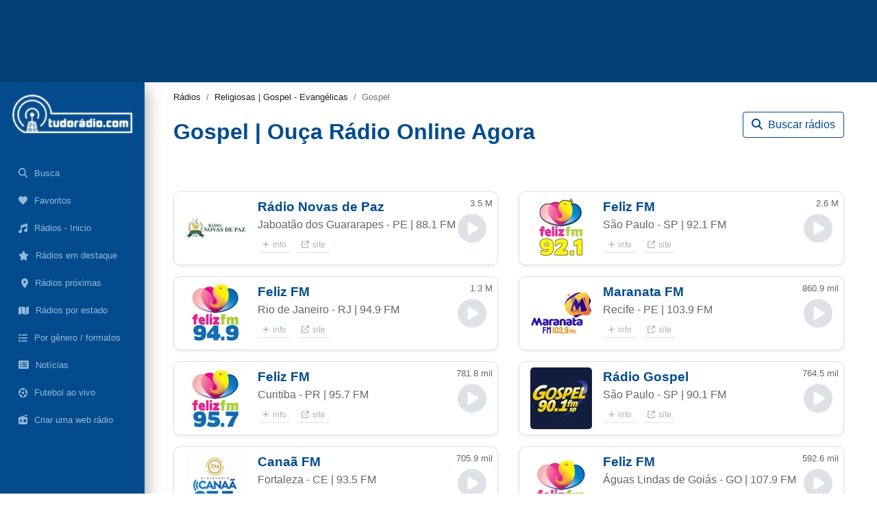

--- FILE ---
content_type: text/html; charset=utf-8
request_url: https://tudoradio.com/radios/subcategoria/15-gospel
body_size: 17409
content:
<!DOCTYPE html><html><head><meta name="viewport" content="width=device-width"/><meta name="apple-itunes-app" content="app-id=1141869959, app-argument=/radios/subcategoria/15-gospel"/><meta name="google-play-app" content="app-id=com.tudoradiomobile"/><meta name="mobile-web-app-capable" content="yes"/><meta name="apple-mobile-web-app-capable" content="yes"/><meta name="apple-mobile-web-app-status-bar-style" content="black-translucent"/><meta property="al:android:package" content="com.tudoradiomobile"/><meta property="al:android:app_name" content="Tudo Radio"/><meta property="al:ios:app_store_id" content="1141869959"/><meta property="al:ios:app_name" content="Tudo Radio"/><link rel="icon" href="/favicon.ico"/><meta charSet="utf-8"/><title>Gospel | Ouça Rádio Online Agora - Notícias do Mundo do Rádio – Tudo Radio</title><meta name="description" content="Gospel | Ouça Rádio Online Agora - Notícias do Mundo do Rádio – Tudo Radio - Últimas notícias do mundo do rádio no Brasil. Ouça as melhores estações FM e AM ao vivo."/><meta name="keywords" content="rádios ao vivo, rádios online, FM AM, notícias do rádio, ouvir rádio online, estações de rádio, streaming ao vivo, audio "/><meta name="robots" content="index, follow"/><meta name="revisit-after" content="3 days"/><meta name="rating" content="general"/><meta name="google" content="notranslate"/><meta http-equiv="content-language" content="pt-br"/><meta property="og:title" content="Gospel | Ouça Rádio Online Agora - Notícias do Mundo do Rádio – Tudo Radio"/><meta property="og:url" content="/radios/subcategoria/15-gospel"/><meta property="og:image" content="https://tudoradio.com/img/layout/icone_tudoradio.jpg"/><meta name="twitter:card" content="summary"/><meta name="twitter:creator" content="@tudoradio"/><meta name="twitter:title" content="Gospel | Ouça Rádio Online Agora - Notícias do Mundo do Rádio – Tudo Radio"/><meta name="twitter:image" content="https://tudoradio.com/img/layout/icone_tudoradio.jpg"/><link rel="canonical" href="https://tudoradio.com/radios/subcategoria/15-gospel"/><link href="https://www.google-analytics.com" rel="preconnect" crossorigin="true"/><meta name="next-head-count" content="29"/><link rel="preload" href="/_next/static/css/b0d2bd08f688d9d819d8.css" as="style"/><link rel="stylesheet" href="/_next/static/css/b0d2bd08f688d9d819d8.css" data-n-g=""/><noscript data-n-css=""></noscript><script defer="" nomodule="" src="/_next/static/chunks/polyfills-a40ef1678bae11e696dba45124eadd70.js"></script><script defer="" src="/_next/static/chunks/383.a5e2eef455f221155680.js"></script><script defer="" src="/_next/static/chunks/917.bfd66548e6904b33875a.js"></script><script src="/_next/static/chunks/webpack-7b7132b709d0c0a708d1.js" defer=""></script><script src="/_next/static/chunks/framework-b5d09c9b25f4537c70b3.js" defer=""></script><script src="/_next/static/chunks/main-e3c76fe4758033f85c74.js" defer=""></script><script src="/_next/static/chunks/pages/_app-64a99235a6958102cfb7.js" defer=""></script><script src="/_next/static/chunks/c16184b3-2f3bdcfbcd148ddb793d.js" defer=""></script><script src="/_next/static/chunks/982-dc4bfc18963b301ccf02.js" defer=""></script><script src="/_next/static/chunks/54-a9bc37139ae9ba35c1f7.js" defer=""></script><script src="/_next/static/chunks/642-01243c33bed75307ca36.js" defer=""></script><script src="/_next/static/chunks/240-5d576d9826f9d99ab308.js" defer=""></script><script src="/_next/static/chunks/132-439a3c0498899d252ddc.js" defer=""></script><script src="/_next/static/chunks/32-0a2836bbf476cb9182ce.js" defer=""></script><script src="/_next/static/chunks/pages/radios/subcategoria/%5Bid%5D-2a3eb190cc977ecc2a10.js" defer=""></script><script src="/_next/static/Jq5SEzUpkWkjQOmTD9T7y/_buildManifest.js" defer=""></script><script src="/_next/static/Jq5SEzUpkWkjQOmTD9T7y/_ssgManifest.js" defer=""></script><style data-styled="" data-styled-version="5.3.11">:focus{outline:none;}/*!sc*/
html{font-size:100%;}/*!sc*/
body{margin:0;padding:0;font-family:-apple-system,BlinkMacSystemFont,Arial,"Segoe UI",Roboto,Helvetica,sans-serif,"Apple Color Emoji","Segoe UI Emoji","Segoe UI Symbol";font-size:1rem;line-height:1.5;}/*!sc*/
:root{--primary:#034B8D;--blue:#043F73;--lighten-blue:#94B9D9;--grey:#666666;--light-grey:#bbbbbb;--medium-grey:#989898;}/*!sc*/
.no-padding-right{padding-right:0px;text-align:right;}/*!sc*/
a{color:inherit;-webkit-text-decoration:none;text-decoration:none;outline:none;}/*!sc*/
a:active{outline:none;}/*!sc*/
*{box-sizing:border-box;}/*!sc*/
.drawer{outline:none;background:var(--blue);font-size:1.6rem;display:-webkit-box;display:-webkit-flex;display:-ms-flexbox;display:flex;-webkit-box-pack:justify;-webkit-justify-content:space-between;-ms-flex-pack:justify;justify-content:space-between;-webkit-flex-direction:column;-ms-flex-direction:column;flex-direction:column;-webkit-align-self:flex-end;-ms-flex-item-align:end;align-self:flex-end;z-index:15;will-change:transform;-webkit-transform:translate3d(0,0,0);-ms-transform:translate3d(0,0,0);transform:translate3d(0,0,0);height:40vh;}/*!sc*/
.ads-height{height:335px;}/*!sc*/
@media (max-width:768px){.drawer{width:100%;max-width:100%;margin-bottom:0;border-top-left-radius:8px;border-top-right-radius:8px;}.ads-height{height:288px;}}/*!sc*/
#root{margin-top:129px;}/*!sc*/
@media (min-width:992px){#root{margin-left:16vw;margin-top:120px;}}/*!sc*/
@media (max-width:992px) and (orientation:landscape){#root{margin-top:0;}}/*!sc*/
.pp-desktop body.openAnchor{background:none !important;}/*!sc*/
data-styled.g1[id="sc-global-iFOxQX1"]{content:"sc-global-iFOxQX1,"}/*!sc*/
.dvcwKy{margin-top:10px;margin-bottom:10px;font-size:1.25em;color:var(--primary);font-weight:600;}/*!sc*/
.dvcwKy .svg-inline--fa{margin-right:5px;font-size:20px;}/*!sc*/
.dvcwKy svg{margin-right:10px;}/*!sc*/
@media (min-width:992px){.dvcwKy{margin-bottom:20px;font-size:2rem;}.dvcwKy .svg-inline--fa{margin-right:15px;font-size:0.9em;}.dvcwKy #root{margin-left:16vw;}}/*!sc*/
data-styled.g14[id="PageTitle-sc-1lt5j4d-0"]{content:"dvcwKy,"}/*!sc*/
.ePAVuv{font-size:10px;}/*!sc*/
.ePAVuv .wrapper{border:solid 1px #e0e0e0;border-radius:10px;position:relative;background:white;}/*!sc*/
.ePAVuv img{max-width:100%;border-radius:5px;height:auto;aspect-ratio:1;}/*!sc*/
@media (min-width:992px){.ePAVuv img{max-width:110px;}}/*!sc*/
.ePAVuv .radio-card-city,.ePAVuv .radio-card-title{font-size:clamp(var(--min),var(--val),var(--max));}/*!sc*/
.ePAVuv .radio-card-title{font-weight:bold;--min:0.6rem;--val:4vw;--max:1.2rem;}/*!sc*/
.ePAVuv .radio-card-city{font-weight:normal;--min:0.6rem;--val:3vw;--max:1rem;color:var(--grey);}/*!sc*/
.ePAVuv .img-wrapper{width:clamp(30px,15vw,90px);}/*!sc*/
.ePAVuv .img-wrapper:hover .play-btn-wrapper{visibility:visible;opacity:1;}/*!sc*/
.ePAVuv .img-wrapper .play-btn-wrapper{visibility:hidden;-webkit-transition:visibility 0s,opacity 0.12s linear;transition:visibility 0s,opacity 0.12s linear;opacity:0;left:0px;bottom:0px;width:100%;height:100%;background:rgba(0,0,0,0.4);border-radius:5px;}/*!sc*/
.ePAVuv .img-wrapper .play-btn-wrapper .play-btn-wrapper-img{font-size:clamp(18px,7vw,38px);}/*!sc*/
.ePAVuv .btn-play-card svg{color:var(--gray-300);-webkit-transition:color 0.12s linear;transition:color 0.12s linear;font-size:2.5em;}/*!sc*/
.ePAVuv:hover .btn-play-card svg{color:var(--primary);}/*!sc*/
@media (min-width:772px){.ePAVuv .btn-play-card svg{font-size:4.2em;}}/*!sc*/
data-styled.g19[id="style__RadioCardListItem-sc-15bygfs-0"]{content:"ePAVuv,"}/*!sc*/
.gRNXPr{border-radius:5px;font-size:clamp(0.5rem,2.7vw,0.8rem);font-weight:normal;color:var(--grey);padding:2px;position:absolute;right:5px;background:#fff;top:5px;}/*!sc*/
.gRNXPr svg{color:var(--light-grey);}/*!sc*/
@media (max-width:772px){.gRNXPr{padding:0px 2px;}}/*!sc*/
data-styled.g20[id="style__RadioCardViews-sc-15bygfs-1"]{content:"gRNXPr,"}/*!sc*/
.kxenHF{content:'',width:100%;height:100%;background:url('[data-uri]') no-repeat center center;}/*!sc*/
data-styled.g24[id="styles__Logo-sc-daosv5-0"]{content:"kxenHF,"}/*!sc*/
.bLOrbK{padding:2px 0px;}/*!sc*/
data-styled.g25[id="styles__HeaderWrapper-sc-5emxi0-0"]{content:"bLOrbK,"}/*!sc*/
.jDdTVi{width:100%;background-color:#033f73;height:120px;position:fixed;padding-top:5px;left:0;top:0;z-index:9999;}/*!sc*/
@media (max-width:991.98px) and (orientation:landscape){.jDdTVi{display:none !important;}}/*!sc*/
@media (max-width:991.98px) and (orientation:portrait){.jDdTVi{height:129px;}}/*!sc*/
data-styled.g26[id="styles__TopAdsPlaceholder-sc-1wqp8ok-0"]{content:"jDdTVi,"}/*!sc*/
.jjcPnL{display:inherit;padding:8px 10px 8px 12px;margin:4px 0;color:var(--lighten-blue);font-size:1.15em;border-radius:6px;-webkit-transition:0.2s;transition:0.2s;}/*!sc*/
@media (min-width:992px){.jjcPnL{font-size:1.05vw;cursor:pointer;}}/*!sc*/
.jjcPnL:hover{color:white;-webkit-text-decoration:none;text-decoration:none;background:var(--blue);}/*!sc*/
.jjcPnL.active{background:var(--blue);}/*!sc*/
.jjcPnL svg{margin-right:10px;}/*!sc*/
data-styled.g28[id="styles__LinkItem-sc-1azszdn-0"]{content:"jjcPnL,"}/*!sc*/
.kSHDLo{position:fixed;width:16.5vw;height:100%;background:var(--primary);z-index:9998;left:0px;top:120px;padding:15px;box-shadow:rgb(0 0 0 / 41%) 0px 8px 24px;}/*!sc*/
.kSHDLo .logoresp-link{float:left;height:10vh;}/*!sc*/
.kSHDLo .img-wrapper img{border-radius:5px;height:auto;}/*!sc*/
data-styled.g29[id="styles__DesktopSideMenu-sc-1azszdn-1"]{content:"kSHDLo,"}/*!sc*/
</style></head><body><div id="__next"><div id="root"><div class="styles__TopAdsPlaceholder-sc-1wqp8ok-0 jDdTVi  "><div data-premium="" data-adunit="TUDO_RADIO_HEADERSTICKY_2" data-sizes-desktop="[[970,90],[728,90]]" data-sizes-mobile="[[320,100],[320,50]]"></div></div><div><div class="styles__HeaderWrapper-sc-5emxi0-0 bLOrbK container-fluid d-lg-none"><div class="row no-gutters"><div class="col-3"><div class="nav-link pull-left"><button class="d-block d-lg-none btn btn-light p-0 m-0 text-primary" aria-label="Menu"><svg aria-hidden="true" focusable="false" data-prefix="fas" data-icon="bars" class="svg-inline--fa fa-bars " role="img" xmlns="http://www.w3.org/2000/svg" viewBox="0 0 448 512"><path fill="currentColor" d="M0 96C0 78.3 14.3 64 32 64H416c17.7 0 32 14.3 32 32s-14.3 32-32 32H32C14.3 128 0 113.7 0 96zM0 256c0-17.7 14.3-32 32-32H416c17.7 0 32 14.3 32 32s-14.3 32-32 32H32c-17.7 0-32-14.3-32-32zM448 416c0 17.7-14.3 32-32 32H32c-17.7 0-32-14.3-32-32s14.3-32 32-32H416c17.7 0 32 14.3 32 32z"></path></svg></button></div></div><div class="col-6 text-center"><a href="/" target="_blank" aria-label="Página inicial"><div class="styles__Logo-sc-daosv5-0 kxenHF"></div></a></div><div class="col-3"><div class="pull-right text-right"><div class="p-2 pr-3 text-primary"><svg aria-hidden="true" focusable="false" data-prefix="fas" data-icon="magnifying-glass" class="svg-inline--fa fa-magnifying-glass " role="img" xmlns="http://www.w3.org/2000/svg" viewBox="0 0 512 512"><path fill="currentColor" d="M416 208c0 45.9-14.9 88.3-40 122.7L502.6 457.4c12.5 12.5 12.5 32.8 0 45.3s-32.8 12.5-45.3 0L330.7 376c-34.4 25.2-76.8 40-122.7 40C93.1 416 0 322.9 0 208S93.1 0 208 0S416 93.1 416 208zM208 352a144 144 0 1 0 0-288 144 144 0 1 0 0 288z"></path></svg></div></div></div></div></div></div><div class="styles__DesktopSideMenu-sc-1azszdn-1 kSHDLo d-none d-lg-flex flex-column"><div><a href="/" target="_blank" class="logoresp-link mb-4 text-center img-wrapper"><img loading="lazy" src="https://static.tudoradio.com/ins/w:254/plain/https://tudoradio.com/owl-carousel/img/logo.png" width="245" height="84" alt="tudoradio.com - O Site de Rádios do Brasil" class="img-fluid mb-4 d-none d-lg-block"/></a></div><div><a class="styles__LinkItem-sc-1azszdn-0 jjcPnL" href="/radios/busca"><svg aria-hidden="true" focusable="false" data-prefix="fas" data-icon="magnifying-glass" class="svg-inline--fa fa-magnifying-glass " role="img" xmlns="http://www.w3.org/2000/svg" viewBox="0 0 512 512"><path fill="currentColor" d="M416 208c0 45.9-14.9 88.3-40 122.7L502.6 457.4c12.5 12.5 12.5 32.8 0 45.3s-32.8 12.5-45.3 0L330.7 376c-34.4 25.2-76.8 40-122.7 40C93.1 416 0 322.9 0 208S93.1 0 208 0S416 93.1 416 208zM208 352a144 144 0 1 0 0-288 144 144 0 1 0 0 288z"></path></svg>Busca</a><a class="styles__LinkItem-sc-1azszdn-0 jjcPnL" href="/player/favoritas"><svg aria-hidden="true" focusable="false" data-prefix="fas" data-icon="heart" class="svg-inline--fa fa-heart " role="img" xmlns="http://www.w3.org/2000/svg" viewBox="0 0 512 512"><path fill="currentColor" d="M47.6 300.4L228.3 469.1c7.5 7 17.4 10.9 27.7 10.9s20.2-3.9 27.7-10.9L464.4 300.4c30.4-28.3 47.6-68 47.6-109.5v-5.8c0-69.9-50.5-129.5-119.4-141C347 36.5 300.6 51.4 268 84L256 96 244 84c-32.6-32.6-79-47.5-124.6-39.9C50.5 55.6 0 115.2 0 185.1v5.8c0 41.5 17.2 81.2 47.6 109.5z"></path></svg>Favoritos</a><a class="styles__LinkItem-sc-1azszdn-0 jjcPnL d-flex align-items-center " href="/radios"><svg aria-hidden="true" focusable="false" data-prefix="fas" data-icon="music" class="svg-inline--fa fa-music " role="img" xmlns="http://www.w3.org/2000/svg" viewBox="0 0 512 512"><path fill="currentColor" d="M499.1 6.3c8.1 6 12.9 15.6 12.9 25.7v72V368c0 44.2-43 80-96 80s-96-35.8-96-80s43-80 96-80c11.2 0 22 1.6 32 4.6V147L192 223.8V432c0 44.2-43 80-96 80s-96-35.8-96-80s43-80 96-80c11.2 0 22 1.6 32 4.6V200 128c0-14.1 9.3-26.6 22.8-30.7l320-96c9.7-2.9 20.2-1.1 28.3 5z"></path></svg>Rádios - Inicio</a><a class="styles__LinkItem-sc-1azszdn-0 jjcPnL d-flex align-items-center " href="/radios/categoria/21-radios-em-destaque"><svg aria-hidden="true" focusable="false" data-prefix="fas" data-icon="star" class="svg-inline--fa fa-star " role="img" xmlns="http://www.w3.org/2000/svg" viewBox="0 0 576 512"><path fill="currentColor" d="M316.9 18C311.6 7 300.4 0 288.1 0s-23.4 7-28.8 18L195 150.3 51.4 171.5c-12 1.8-22 10.2-25.7 21.7s-.7 24.2 7.9 32.7L137.8 329 113.2 474.7c-2 12 3 24.2 12.9 31.3s23 8 33.8 2.3l128.3-68.5 128.3 68.5c10.8 5.7 23.9 4.9 33.8-2.3s14.9-19.3 12.9-31.3L438.5 329 542.7 225.9c8.6-8.5 11.7-21.2 7.9-32.7s-13.7-19.9-25.7-21.7L381.2 150.3 316.9 18z"></path></svg>Rádios em destaque</a><a class="styles__LinkItem-sc-1azszdn-0 jjcPnL d-flex align-items-center" href="/radios/proximas"> <svg aria-hidden="true" focusable="false" data-prefix="fas" data-icon="location-dot" class="svg-inline--fa fa-location-dot " role="img" xmlns="http://www.w3.org/2000/svg" viewBox="0 0 384 512"><path fill="currentColor" d="M215.7 499.2C267 435 384 279.4 384 192C384 86 298 0 192 0S0 86 0 192c0 87.4 117 243 168.3 307.2c12.3 15.3 35.1 15.3 47.4 0zM192 128a64 64 0 1 1 0 128 64 64 0 1 1 0-128z"></path></svg>Rádios próximas</a><a class="styles__LinkItem-sc-1azszdn-0 jjcPnL d-flex align-items-center " href="/radios/estado"><svg aria-hidden="true" focusable="false" data-prefix="fas" data-icon="map" class="svg-inline--fa fa-map " role="img" xmlns="http://www.w3.org/2000/svg" viewBox="0 0 576 512"><path fill="currentColor" d="M384 476.1L192 421.2V35.9L384 90.8V476.1zm32-1.2V88.4L543.1 37.5c15.8-6.3 32.9 5.3 32.9 22.3V394.6c0 9.8-6 18.6-15.1 22.3L416 474.8zM15.1 95.1L160 37.2V423.6L32.9 474.5C17.1 480.8 0 469.2 0 452.2V117.4c0-9.8 6-18.6 15.1-22.3z"></path></svg>Rádios por estado</a><a class="styles__LinkItem-sc-1azszdn-0 jjcPnL d-flex align-items-center " href="/radios/categoria"><svg aria-hidden="true" focusable="false" data-prefix="fas" data-icon="list" class="svg-inline--fa fa-list " role="img" xmlns="http://www.w3.org/2000/svg" viewBox="0 0 512 512"><path fill="currentColor" d="M40 48C26.7 48 16 58.7 16 72v48c0 13.3 10.7 24 24 24H88c13.3 0 24-10.7 24-24V72c0-13.3-10.7-24-24-24H40zM192 64c-17.7 0-32 14.3-32 32s14.3 32 32 32H480c17.7 0 32-14.3 32-32s-14.3-32-32-32H192zm0 160c-17.7 0-32 14.3-32 32s14.3 32 32 32H480c17.7 0 32-14.3 32-32s-14.3-32-32-32H192zm0 160c-17.7 0-32 14.3-32 32s14.3 32 32 32H480c17.7 0 32-14.3 32-32s-14.3-32-32-32H192zM16 232v48c0 13.3 10.7 24 24 24H88c13.3 0 24-10.7 24-24V232c0-13.3-10.7-24-24-24H40c-13.3 0-24 10.7-24 24zM40 368c-13.3 0-24 10.7-24 24v48c0 13.3 10.7 24 24 24H88c13.3 0 24-10.7 24-24V392c0-13.3-10.7-24-24-24H40z"></path></svg>Por gênero / formatos</a><a href="/noticias" target="_blank" class="styles__LinkItem-sc-1azszdn-0 jjcPnL"><svg aria-hidden="true" focusable="false" data-prefix="fas" data-icon="rectangle-list" class="svg-inline--fa fa-rectangle-list " role="img" xmlns="http://www.w3.org/2000/svg" viewBox="0 0 576 512"><path fill="currentColor" d="M0 96C0 60.7 28.7 32 64 32H512c35.3 0 64 28.7 64 64V416c0 35.3-28.7 64-64 64H64c-35.3 0-64-28.7-64-64V96zM128 288a32 32 0 1 0 0-64 32 32 0 1 0 0 64zm32-128a32 32 0 1 0 -64 0 32 32 0 1 0 64 0zM128 384a32 32 0 1 0 0-64 32 32 0 1 0 0 64zm96-248c-13.3 0-24 10.7-24 24s10.7 24 24 24H448c13.3 0 24-10.7 24-24s-10.7-24-24-24H224zm0 96c-13.3 0-24 10.7-24 24s10.7 24 24 24H448c13.3 0 24-10.7 24-24s-10.7-24-24-24H224zm0 96c-13.3 0-24 10.7-24 24s10.7 24 24 24H448c13.3 0 24-10.7 24-24s-10.7-24-24-24H224z"></path></svg>Notícias</a><a class="styles__LinkItem-sc-1azszdn-0 jjcPnL d-flex align-items-center " href="/radios/categoria/1-futebol-ao-vivo-esportes"><svg aria-hidden="true" focusable="false" data-prefix="far" data-icon="futbol" class="svg-inline--fa fa-futbol " role="img" xmlns="http://www.w3.org/2000/svg" viewBox="0 0 512 512"><path fill="currentColor" d="M435.4 361.3l-89.7-6c-5.2-.3-10.3 1.1-14.5 4.2s-7.2 7.4-8.4 12.5l-22 87.2c-14.4 3.2-29.4 4.8-44.8 4.8s-30.3-1.7-44.8-4.8l-22-87.2c-1.3-5-4.3-9.4-8.4-12.5s-9.3-4.5-14.5-4.2l-89.7 6C61.7 335.9 51.9 307 49 276.2L125 228.3c4.4-2.8 7.6-7 9.2-11.9s1.4-10.2-.5-15L100.4 118c19.9-22.4 44.6-40.5 72.4-52.7l69.1 57.6c4 3.3 9 5.1 14.1 5.1s10.2-1.8 14.1-5.1l69.1-57.6c27.8 12.2 52.5 30.3 72.4 52.7l-33.4 83.4c-1.9 4.8-2.1 10.1-.5 15s4.9 9.1 9.2 11.9L463 276.2c-3 30.8-12.7 59.7-27.6 85.1zM256 48l.9 0h-1.8l.9 0zM56.7 196.2c.9-3 1.9-6.1 2.9-9.1l-2.9 9.1zM132 423l3.8 2.7c-1.3-.9-2.5-1.8-3.8-2.7zm248.1-.1c-1.3 1-2.7 2-4 2.9l4-2.9zm75.2-226.6l-3-9.2c1.1 3 2.1 6.1 3 9.2zM256 512A256 256 0 1 0 256 0a256 256 0 1 0 0 512zm14.1-325.7c-8.4-6.1-19.8-6.1-28.2 0L194 221c-8.4 6.1-11.9 16.9-8.7 26.8l18.3 56.3c3.2 9.9 12.4 16.6 22.8 16.6h59.2c10.4 0 19.6-6.7 22.8-16.6l18.3-56.3c3.2-9.9-.3-20.7-8.7-26.8l-47.9-34.8z"></path></svg>Futebol ao vivo</a><a href="https://www.brlogic.com" target="_blank" class="styles__LinkItem-sc-1azszdn-0 jjcPnL"><svg aria-hidden="true" focusable="false" data-prefix="fas" data-icon="radio" class="svg-inline--fa fa-radio " role="img" xmlns="http://www.w3.org/2000/svg" viewBox="0 0 512 512"><path fill="currentColor" d="M494.8 47c12.7-3.7 20-17.1 16.3-29.8S494-2.8 481.2 1L51.7 126.9c-9.4 2.7-17.9 7.3-25.1 13.2C10.5 151.7 0 170.6 0 192v4V304 448c0 35.3 28.7 64 64 64H448c35.3 0 64-28.7 64-64V192c0-35.3-28.7-64-64-64H218.5L494.8 47zM368 240a80 80 0 1 1 0 160 80 80 0 1 1 0-160zM80 256c0-8.8 7.2-16 16-16h96c8.8 0 16 7.2 16 16s-7.2 16-16 16H96c-8.8 0-16-7.2-16-16zM64 320c0-8.8 7.2-16 16-16H208c8.8 0 16 7.2 16 16s-7.2 16-16 16H80c-8.8 0-16-7.2-16-16zm16 64c0-8.8 7.2-16 16-16h96c8.8 0 16 7.2 16 16s-7.2 16-16 16H96c-8.8 0-16-7.2-16-16z"></path></svg>Criar uma web rádio</a></div></div><div class="container-fluid mb-3 pb-3 px-lg-5"><div class="row"><div class="col"><nav aria-label="breadcrumb"><ol class="breadcrumb" itemscope="" itemType="https://schema.org/BreadcrumbList"><li class="breadcrumb-item " itemProp="itemListElement" itemscope="" itemType="https://schema.org/ListItem"><a itemProp="item" href="/radios"><span itemProp="name">Rádios</span></a><meta itemProp="position" content="0"/></li><li class="breadcrumb-item " itemProp="itemListElement" itemscope="" itemType="https://schema.org/ListItem"><a itemProp="item" href="/radios/categoria/6-religiosas-gospel-evangelicas"><span itemProp="name">Religiosas | Gospel - Evangélicas</span></a><meta itemProp="position" content="1"/></li><li class="breadcrumb-item active" itemProp="itemListElement" itemscope="" itemType="https://schema.org/ListItem"><a itemProp="item" href="/radios/subcategoria/15-gospel"><span itemProp="name">Gospel</span></a><meta itemProp="position" content="2"/></li></ol></nav></div></div><div class="row justify-content-left"><div class="col-auto mr-auto"><h1 class="PageTitle-sc-1lt5j4d-0 dvcwKy">Gospel | Ouça Rádio Online Agora</h1></div><div class="col-auto d-none d-sm-block"><a class="btn btn-outline-primary btn-md 
" href="/radios/busca"><svg aria-hidden="true" focusable="false" data-prefix="fas" data-icon="magnifying-glass" class="svg-inline--fa fa-magnifying-glass mr-2" role="img" xmlns="http://www.w3.org/2000/svg" viewBox="0 0 512 512"><path fill="currentColor" d="M416 208c0 45.9-14.9 88.3-40 122.7L502.6 457.4c12.5 12.5 12.5 32.8 0 45.3s-32.8 12.5-45.3 0L330.7 376c-34.4 25.2-76.8 40-122.7 40C93.1 416 0 322.9 0 208S93.1 0 208 0S416 93.1 416 208zM208 352a144 144 0 1 0 0-288 144 144 0 1 0 0 288z"></path></svg>Buscar rádios</a></div></div><div class="row no-gutters mt-2"><div class="col"></div></div></div><div class="container-fluid mb-5 pb-3 px-lg-5"><div class="row"><div class="style__RadioCardListItem-sc-15bygfs-0 ePAVuv col-12 col-sm-6 text-white my-1 my-md-2"><div class="wrapper d-flex flex-row py-2 shadow-sm"><div class="ml-2 ml-lg-3 img-wrapper position-relative" role="button" aria-label="Selecionar rádio Rádio Novas de Paz" tabindex="0"><img class="card-img-top" src="https://static.tudoradio.com/ins/w:90/plain/https://tudoradio.com/img/uploads/radios/radio_novasdepaz1017.png" alt="Rádio Novas de Paz - Jaboatão dos Guararapes / PE - Ouça ao vivo" loading="lazy"/><div class="play-btn-wrapper position-absolute d-flex align-items-center justify-content-center"><div class="play-btn-wrapper-img"><svg aria-hidden="true" focusable="false" data-prefix="fas" data-icon="circle-play" class="svg-inline--fa fa-circle-play " role="img" xmlns="http://www.w3.org/2000/svg" viewBox="0 0 512 512"><path fill="currentColor" d="M0 256a256 256 0 1 1 512 0A256 256 0 1 1 0 256zM188.3 147.1c-7.6 4.2-12.3 12.3-12.3 20.9V344c0 8.7 4.7 16.7 12.3 20.9s16.8 4.1 24.3-.5l144-88c7.1-4.4 11.5-12.1 11.5-20.5s-4.4-16.1-11.5-20.5l-144-88c-7.4-4.5-16.7-4.7-24.3-.5z"></path></svg></div></div></div><div class="ml-2 ml-lg-3 flex-grow-1"><div class="radio-card-title text-primary d-flex align-items-center"><div class="" role="button" aria-label="Mais informações" tabindex="0">Rádio Novas de Paz</div><div class="style__RadioCardViews-sc-15bygfs-1 gRNXPr align-self-final">3.5 M</div></div><div class="radio-card-city d-flex flex-grow flex-column"><div>Jaboatão dos Guararapes - PE<!-- --> <!-- --> | 88.1 FM</div><div class="d-none d-sm-block mt-1"><a class="btn btn-xs" role="button" aria-label="Veja mais" tabindex="0"><svg aria-hidden="true" focusable="false" data-prefix="fas" data-icon="plus" class="svg-inline--fa fa-plus fa-sm " role="img" xmlns="http://www.w3.org/2000/svg" viewBox="0 0 448 512" style="margin-right:5px"><path fill="currentColor" d="M256 80c0-17.7-14.3-32-32-32s-32 14.3-32 32V224H48c-17.7 0-32 14.3-32 32s14.3 32 32 32H192V432c0 17.7 14.3 32 32 32s32-14.3 32-32V288H400c17.7 0 32-14.3 32-32s-14.3-32-32-32H256V80z"></path></svg>info</a><a class="btn btn-xs ml-2" href="https://redir-url.tudoradio.workers.dev/?site=http://www.radionovasdepaz.com.br/" target="_blank" rel="noreferrer"><svg aria-hidden="true" focusable="false" data-prefix="fas" data-icon="up-right-from-square" class="svg-inline--fa fa-up-right-from-square fa-sm " role="img" xmlns="http://www.w3.org/2000/svg" viewBox="0 0 512 512" style="margin-right:5px"><path fill="currentColor" d="M352 0c-12.9 0-24.6 7.8-29.6 19.8s-2.2 25.7 6.9 34.9L370.7 96 201.4 265.4c-12.5 12.5-12.5 32.8 0 45.3s32.8 12.5 45.3 0L416 141.3l41.4 41.4c9.2 9.2 22.9 11.9 34.9 6.9s19.8-16.6 19.8-29.6V32c0-17.7-14.3-32-32-32H352zM80 32C35.8 32 0 67.8 0 112V432c0 44.2 35.8 80 80 80H400c44.2 0 80-35.8 80-80V320c0-17.7-14.3-32-32-32s-32 14.3-32 32V432c0 8.8-7.2 16-16 16H80c-8.8 0-16-7.2-16-16V112c0-8.8 7.2-16 16-16H192c17.7 0 32-14.3 32-32s-14.3-32-32-32H80z"></path></svg>site</a></div></div></div><div class="pr-2 pr-md-3 btn-play-col d-flex align-self-center justify-content-end"><a role="button" aria-label="Selecionar rádio" tabindex="0" class="btn-play-card"><svg aria-hidden="true" focusable="false" data-prefix="fas" data-icon="circle-play" class="svg-inline--fa fa-circle-play " role="img" xmlns="http://www.w3.org/2000/svg" viewBox="0 0 512 512"><path fill="currentColor" d="M0 256a256 256 0 1 1 512 0A256 256 0 1 1 0 256zM188.3 147.1c-7.6 4.2-12.3 12.3-12.3 20.9V344c0 8.7 4.7 16.7 12.3 20.9s16.8 4.1 24.3-.5l144-88c7.1-4.4 11.5-12.1 11.5-20.5s-4.4-16.1-11.5-20.5l-144-88c-7.4-4.5-16.7-4.7-24.3-.5z"></path></svg></a></div></div></div><div class="style__RadioCardListItem-sc-15bygfs-0 ePAVuv col-12 col-sm-6 text-white my-1 my-md-2"><div class="wrapper d-flex flex-row py-2 shadow-sm"><div class="ml-2 ml-lg-3 img-wrapper position-relative" role="button" aria-label="Selecionar rádio Feliz FM" tabindex="0"><img class="card-img-top" src="https://static.tudoradio.com/ins/w:90/plain/https://tudoradio.com/img/uploads/radios/63ad97b8191c6.png" alt="Feliz FM - São Paulo / SP - Ouça ao vivo" loading="lazy"/><div class="play-btn-wrapper position-absolute d-flex align-items-center justify-content-center"><div class="play-btn-wrapper-img"><svg aria-hidden="true" focusable="false" data-prefix="fas" data-icon="circle-play" class="svg-inline--fa fa-circle-play " role="img" xmlns="http://www.w3.org/2000/svg" viewBox="0 0 512 512"><path fill="currentColor" d="M0 256a256 256 0 1 1 512 0A256 256 0 1 1 0 256zM188.3 147.1c-7.6 4.2-12.3 12.3-12.3 20.9V344c0 8.7 4.7 16.7 12.3 20.9s16.8 4.1 24.3-.5l144-88c7.1-4.4 11.5-12.1 11.5-20.5s-4.4-16.1-11.5-20.5l-144-88c-7.4-4.5-16.7-4.7-24.3-.5z"></path></svg></div></div></div><div class="ml-2 ml-lg-3 flex-grow-1"><div class="radio-card-title text-primary d-flex align-items-center"><div class="" role="button" aria-label="Mais informações" tabindex="0">Feliz FM</div><div class="style__RadioCardViews-sc-15bygfs-1 gRNXPr align-self-final">2.6 M</div></div><div class="radio-card-city d-flex flex-grow flex-column"><div>São Paulo - SP<!-- --> <!-- --> | 92.1 FM</div><div class="d-none d-sm-block mt-1"><a class="btn btn-xs" role="button" aria-label="Veja mais" tabindex="0"><svg aria-hidden="true" focusable="false" data-prefix="fas" data-icon="plus" class="svg-inline--fa fa-plus fa-sm " role="img" xmlns="http://www.w3.org/2000/svg" viewBox="0 0 448 512" style="margin-right:5px"><path fill="currentColor" d="M256 80c0-17.7-14.3-32-32-32s-32 14.3-32 32V224H48c-17.7 0-32 14.3-32 32s14.3 32 32 32H192V432c0 17.7 14.3 32 32 32s32-14.3 32-32V288H400c17.7 0 32-14.3 32-32s-14.3-32-32-32H256V80z"></path></svg>info</a><a class="btn btn-xs ml-2" href="https://redir-url.tudoradio.workers.dev/?site=https://felizfm.fm/" target="_blank" rel="noreferrer"><svg aria-hidden="true" focusable="false" data-prefix="fas" data-icon="up-right-from-square" class="svg-inline--fa fa-up-right-from-square fa-sm " role="img" xmlns="http://www.w3.org/2000/svg" viewBox="0 0 512 512" style="margin-right:5px"><path fill="currentColor" d="M352 0c-12.9 0-24.6 7.8-29.6 19.8s-2.2 25.7 6.9 34.9L370.7 96 201.4 265.4c-12.5 12.5-12.5 32.8 0 45.3s32.8 12.5 45.3 0L416 141.3l41.4 41.4c9.2 9.2 22.9 11.9 34.9 6.9s19.8-16.6 19.8-29.6V32c0-17.7-14.3-32-32-32H352zM80 32C35.8 32 0 67.8 0 112V432c0 44.2 35.8 80 80 80H400c44.2 0 80-35.8 80-80V320c0-17.7-14.3-32-32-32s-32 14.3-32 32V432c0 8.8-7.2 16-16 16H80c-8.8 0-16-7.2-16-16V112c0-8.8 7.2-16 16-16H192c17.7 0 32-14.3 32-32s-14.3-32-32-32H80z"></path></svg>site</a></div></div></div><div class="pr-2 pr-md-3 btn-play-col d-flex align-self-center justify-content-end"><a role="button" aria-label="Selecionar rádio" tabindex="0" class="btn-play-card"><svg aria-hidden="true" focusable="false" data-prefix="fas" data-icon="circle-play" class="svg-inline--fa fa-circle-play " role="img" xmlns="http://www.w3.org/2000/svg" viewBox="0 0 512 512"><path fill="currentColor" d="M0 256a256 256 0 1 1 512 0A256 256 0 1 1 0 256zM188.3 147.1c-7.6 4.2-12.3 12.3-12.3 20.9V344c0 8.7 4.7 16.7 12.3 20.9s16.8 4.1 24.3-.5l144-88c7.1-4.4 11.5-12.1 11.5-20.5s-4.4-16.1-11.5-20.5l-144-88c-7.4-4.5-16.7-4.7-24.3-.5z"></path></svg></a></div></div></div><div class="style__RadioCardListItem-sc-15bygfs-0 ePAVuv col-12 col-sm-6 text-white my-1 my-md-2"><div class="wrapper d-flex flex-row py-2 shadow-sm"><div class="ml-2 ml-lg-3 img-wrapper position-relative" role="button" aria-label="Selecionar rádio Feliz FM" tabindex="0"><img class="card-img-top" src="https://static.tudoradio.com/ins/w:90/plain/https://tudoradio.com/img/uploads/radios/5aebb6cae0762.png" alt="Feliz FM - Rio de Janeiro / RJ - Ouça ao vivo" loading="lazy"/><div class="play-btn-wrapper position-absolute d-flex align-items-center justify-content-center"><div class="play-btn-wrapper-img"><svg aria-hidden="true" focusable="false" data-prefix="fas" data-icon="circle-play" class="svg-inline--fa fa-circle-play " role="img" xmlns="http://www.w3.org/2000/svg" viewBox="0 0 512 512"><path fill="currentColor" d="M0 256a256 256 0 1 1 512 0A256 256 0 1 1 0 256zM188.3 147.1c-7.6 4.2-12.3 12.3-12.3 20.9V344c0 8.7 4.7 16.7 12.3 20.9s16.8 4.1 24.3-.5l144-88c7.1-4.4 11.5-12.1 11.5-20.5s-4.4-16.1-11.5-20.5l-144-88c-7.4-4.5-16.7-4.7-24.3-.5z"></path></svg></div></div></div><div class="ml-2 ml-lg-3 flex-grow-1"><div class="radio-card-title text-primary d-flex align-items-center"><div class="" role="button" aria-label="Mais informações" tabindex="0">Feliz FM</div><div class="style__RadioCardViews-sc-15bygfs-1 gRNXPr align-self-final">1.3 M</div></div><div class="radio-card-city d-flex flex-grow flex-column"><div>Rio de Janeiro - RJ<!-- --> <!-- --> | 94.9 FM</div><div class="d-none d-sm-block mt-1"><a class="btn btn-xs" role="button" aria-label="Veja mais" tabindex="0"><svg aria-hidden="true" focusable="false" data-prefix="fas" data-icon="plus" class="svg-inline--fa fa-plus fa-sm " role="img" xmlns="http://www.w3.org/2000/svg" viewBox="0 0 448 512" style="margin-right:5px"><path fill="currentColor" d="M256 80c0-17.7-14.3-32-32-32s-32 14.3-32 32V224H48c-17.7 0-32 14.3-32 32s14.3 32 32 32H192V432c0 17.7 14.3 32 32 32s32-14.3 32-32V288H400c17.7 0 32-14.3 32-32s-14.3-32-32-32H256V80z"></path></svg>info</a><a class="btn btn-xs ml-2" href="https://redir-url.tudoradio.workers.dev/?site=http://www.felizfm.fm/" target="_blank" rel="noreferrer"><svg aria-hidden="true" focusable="false" data-prefix="fas" data-icon="up-right-from-square" class="svg-inline--fa fa-up-right-from-square fa-sm " role="img" xmlns="http://www.w3.org/2000/svg" viewBox="0 0 512 512" style="margin-right:5px"><path fill="currentColor" d="M352 0c-12.9 0-24.6 7.8-29.6 19.8s-2.2 25.7 6.9 34.9L370.7 96 201.4 265.4c-12.5 12.5-12.5 32.8 0 45.3s32.8 12.5 45.3 0L416 141.3l41.4 41.4c9.2 9.2 22.9 11.9 34.9 6.9s19.8-16.6 19.8-29.6V32c0-17.7-14.3-32-32-32H352zM80 32C35.8 32 0 67.8 0 112V432c0 44.2 35.8 80 80 80H400c44.2 0 80-35.8 80-80V320c0-17.7-14.3-32-32-32s-32 14.3-32 32V432c0 8.8-7.2 16-16 16H80c-8.8 0-16-7.2-16-16V112c0-8.8 7.2-16 16-16H192c17.7 0 32-14.3 32-32s-14.3-32-32-32H80z"></path></svg>site</a></div></div></div><div class="pr-2 pr-md-3 btn-play-col d-flex align-self-center justify-content-end"><a role="button" aria-label="Selecionar rádio" tabindex="0" class="btn-play-card"><svg aria-hidden="true" focusable="false" data-prefix="fas" data-icon="circle-play" class="svg-inline--fa fa-circle-play " role="img" xmlns="http://www.w3.org/2000/svg" viewBox="0 0 512 512"><path fill="currentColor" d="M0 256a256 256 0 1 1 512 0A256 256 0 1 1 0 256zM188.3 147.1c-7.6 4.2-12.3 12.3-12.3 20.9V344c0 8.7 4.7 16.7 12.3 20.9s16.8 4.1 24.3-.5l144-88c7.1-4.4 11.5-12.1 11.5-20.5s-4.4-16.1-11.5-20.5l-144-88c-7.4-4.5-16.7-4.7-24.3-.5z"></path></svg></a></div></div></div><div class="style__RadioCardListItem-sc-15bygfs-0 ePAVuv col-12 col-sm-6 text-white my-1 my-md-2"><div class="wrapper d-flex flex-row py-2 shadow-sm"><div class="ml-2 ml-lg-3 img-wrapper position-relative" role="button" aria-label="Selecionar rádio Maranata FM" tabindex="0"><img class="card-img-top" src="https://static.tudoradio.com/ins/w:90/plain/https://tudoradio.com/img/uploads/radios/600750373b8f3.png" alt="Maranata FM - Recife / PE - Ouça ao vivo" loading="lazy"/><div class="play-btn-wrapper position-absolute d-flex align-items-center justify-content-center"><div class="play-btn-wrapper-img"><svg aria-hidden="true" focusable="false" data-prefix="fas" data-icon="circle-play" class="svg-inline--fa fa-circle-play " role="img" xmlns="http://www.w3.org/2000/svg" viewBox="0 0 512 512"><path fill="currentColor" d="M0 256a256 256 0 1 1 512 0A256 256 0 1 1 0 256zM188.3 147.1c-7.6 4.2-12.3 12.3-12.3 20.9V344c0 8.7 4.7 16.7 12.3 20.9s16.8 4.1 24.3-.5l144-88c7.1-4.4 11.5-12.1 11.5-20.5s-4.4-16.1-11.5-20.5l-144-88c-7.4-4.5-16.7-4.7-24.3-.5z"></path></svg></div></div></div><div class="ml-2 ml-lg-3 flex-grow-1"><div class="radio-card-title text-primary d-flex align-items-center"><div class="" role="button" aria-label="Mais informações" tabindex="0">Maranata FM</div><div class="style__RadioCardViews-sc-15bygfs-1 gRNXPr align-self-final">860.9 mil</div></div><div class="radio-card-city d-flex flex-grow flex-column"><div>Recife - PE<!-- --> <!-- --> | 103.9 FM</div><div class="d-none d-sm-block mt-1"><a class="btn btn-xs" role="button" aria-label="Veja mais" tabindex="0"><svg aria-hidden="true" focusable="false" data-prefix="fas" data-icon="plus" class="svg-inline--fa fa-plus fa-sm " role="img" xmlns="http://www.w3.org/2000/svg" viewBox="0 0 448 512" style="margin-right:5px"><path fill="currentColor" d="M256 80c0-17.7-14.3-32-32-32s-32 14.3-32 32V224H48c-17.7 0-32 14.3-32 32s14.3 32 32 32H192V432c0 17.7 14.3 32 32 32s32-14.3 32-32V288H400c17.7 0 32-14.3 32-32s-14.3-32-32-32H256V80z"></path></svg>info</a><a class="btn btn-xs ml-2" href="https://redir-url.tudoradio.workers.dev/?site=http://eusoufiel.com.br/" target="_blank" rel="noreferrer"><svg aria-hidden="true" focusable="false" data-prefix="fas" data-icon="up-right-from-square" class="svg-inline--fa fa-up-right-from-square fa-sm " role="img" xmlns="http://www.w3.org/2000/svg" viewBox="0 0 512 512" style="margin-right:5px"><path fill="currentColor" d="M352 0c-12.9 0-24.6 7.8-29.6 19.8s-2.2 25.7 6.9 34.9L370.7 96 201.4 265.4c-12.5 12.5-12.5 32.8 0 45.3s32.8 12.5 45.3 0L416 141.3l41.4 41.4c9.2 9.2 22.9 11.9 34.9 6.9s19.8-16.6 19.8-29.6V32c0-17.7-14.3-32-32-32H352zM80 32C35.8 32 0 67.8 0 112V432c0 44.2 35.8 80 80 80H400c44.2 0 80-35.8 80-80V320c0-17.7-14.3-32-32-32s-32 14.3-32 32V432c0 8.8-7.2 16-16 16H80c-8.8 0-16-7.2-16-16V112c0-8.8 7.2-16 16-16H192c17.7 0 32-14.3 32-32s-14.3-32-32-32H80z"></path></svg>site</a></div></div></div><div class="pr-2 pr-md-3 btn-play-col d-flex align-self-center justify-content-end"><a role="button" aria-label="Selecionar rádio" tabindex="0" class="btn-play-card"><svg aria-hidden="true" focusable="false" data-prefix="fas" data-icon="circle-play" class="svg-inline--fa fa-circle-play " role="img" xmlns="http://www.w3.org/2000/svg" viewBox="0 0 512 512"><path fill="currentColor" d="M0 256a256 256 0 1 1 512 0A256 256 0 1 1 0 256zM188.3 147.1c-7.6 4.2-12.3 12.3-12.3 20.9V344c0 8.7 4.7 16.7 12.3 20.9s16.8 4.1 24.3-.5l144-88c7.1-4.4 11.5-12.1 11.5-20.5s-4.4-16.1-11.5-20.5l-144-88c-7.4-4.5-16.7-4.7-24.3-.5z"></path></svg></a></div></div></div><div class="style__RadioCardListItem-sc-15bygfs-0 ePAVuv col-12 col-sm-6 text-white my-1 my-md-2"><div class="wrapper d-flex flex-row py-2 shadow-sm"><div class="ml-2 ml-lg-3 img-wrapper position-relative" role="button" aria-label="Selecionar rádio Feliz FM" tabindex="0"><img class="card-img-top" src="https://static.tudoradio.com/ins/w:90/plain/https://tudoradio.com/img/uploads/radios/679feafd1737b.png" alt="Feliz FM - Curitiba / PR - Ouça ao vivo" loading="lazy"/><div class="play-btn-wrapper position-absolute d-flex align-items-center justify-content-center"><div class="play-btn-wrapper-img"><svg aria-hidden="true" focusable="false" data-prefix="fas" data-icon="circle-play" class="svg-inline--fa fa-circle-play " role="img" xmlns="http://www.w3.org/2000/svg" viewBox="0 0 512 512"><path fill="currentColor" d="M0 256a256 256 0 1 1 512 0A256 256 0 1 1 0 256zM188.3 147.1c-7.6 4.2-12.3 12.3-12.3 20.9V344c0 8.7 4.7 16.7 12.3 20.9s16.8 4.1 24.3-.5l144-88c7.1-4.4 11.5-12.1 11.5-20.5s-4.4-16.1-11.5-20.5l-144-88c-7.4-4.5-16.7-4.7-24.3-.5z"></path></svg></div></div></div><div class="ml-2 ml-lg-3 flex-grow-1"><div class="radio-card-title text-primary d-flex align-items-center"><div class="" role="button" aria-label="Mais informações" tabindex="0">Feliz FM</div><div class="style__RadioCardViews-sc-15bygfs-1 gRNXPr align-self-final">781.8 mil</div></div><div class="radio-card-city d-flex flex-grow flex-column"><div>Curitiba - PR<!-- --> <!-- --> | 95.7 FM</div><div class="d-none d-sm-block mt-1"><a class="btn btn-xs" role="button" aria-label="Veja mais" tabindex="0"><svg aria-hidden="true" focusable="false" data-prefix="fas" data-icon="plus" class="svg-inline--fa fa-plus fa-sm " role="img" xmlns="http://www.w3.org/2000/svg" viewBox="0 0 448 512" style="margin-right:5px"><path fill="currentColor" d="M256 80c0-17.7-14.3-32-32-32s-32 14.3-32 32V224H48c-17.7 0-32 14.3-32 32s14.3 32 32 32H192V432c0 17.7 14.3 32 32 32s32-14.3 32-32V288H400c17.7 0 32-14.3 32-32s-14.3-32-32-32H256V80z"></path></svg>info</a><a class="btn btn-xs ml-2" href="https://redir-url.tudoradio.workers.dev/?site=https://felizfm.fm" target="_blank" rel="noreferrer"><svg aria-hidden="true" focusable="false" data-prefix="fas" data-icon="up-right-from-square" class="svg-inline--fa fa-up-right-from-square fa-sm " role="img" xmlns="http://www.w3.org/2000/svg" viewBox="0 0 512 512" style="margin-right:5px"><path fill="currentColor" d="M352 0c-12.9 0-24.6 7.8-29.6 19.8s-2.2 25.7 6.9 34.9L370.7 96 201.4 265.4c-12.5 12.5-12.5 32.8 0 45.3s32.8 12.5 45.3 0L416 141.3l41.4 41.4c9.2 9.2 22.9 11.9 34.9 6.9s19.8-16.6 19.8-29.6V32c0-17.7-14.3-32-32-32H352zM80 32C35.8 32 0 67.8 0 112V432c0 44.2 35.8 80 80 80H400c44.2 0 80-35.8 80-80V320c0-17.7-14.3-32-32-32s-32 14.3-32 32V432c0 8.8-7.2 16-16 16H80c-8.8 0-16-7.2-16-16V112c0-8.8 7.2-16 16-16H192c17.7 0 32-14.3 32-32s-14.3-32-32-32H80z"></path></svg>site</a></div></div></div><div class="pr-2 pr-md-3 btn-play-col d-flex align-self-center justify-content-end"><a role="button" aria-label="Selecionar rádio" tabindex="0" class="btn-play-card"><svg aria-hidden="true" focusable="false" data-prefix="fas" data-icon="circle-play" class="svg-inline--fa fa-circle-play " role="img" xmlns="http://www.w3.org/2000/svg" viewBox="0 0 512 512"><path fill="currentColor" d="M0 256a256 256 0 1 1 512 0A256 256 0 1 1 0 256zM188.3 147.1c-7.6 4.2-12.3 12.3-12.3 20.9V344c0 8.7 4.7 16.7 12.3 20.9s16.8 4.1 24.3-.5l144-88c7.1-4.4 11.5-12.1 11.5-20.5s-4.4-16.1-11.5-20.5l-144-88c-7.4-4.5-16.7-4.7-24.3-.5z"></path></svg></a></div></div></div><div class="style__RadioCardListItem-sc-15bygfs-0 ePAVuv col-12 col-sm-6 text-white my-1 my-md-2"><div class="wrapper d-flex flex-row py-2 shadow-sm"><div class="ml-2 ml-lg-3 img-wrapper position-relative" role="button" aria-label="Selecionar rádio Rádio Gospel" tabindex="0"><img class="card-img-top" src="https://static.tudoradio.com/ins/w:90/plain/https://tudoradio.com/img/uploads/radios/650b2c06de101.png" alt="Rádio Gospel - São Paulo / SP - Ouça ao vivo" loading="lazy"/><div class="play-btn-wrapper position-absolute d-flex align-items-center justify-content-center"><div class="play-btn-wrapper-img"><svg aria-hidden="true" focusable="false" data-prefix="fas" data-icon="circle-play" class="svg-inline--fa fa-circle-play " role="img" xmlns="http://www.w3.org/2000/svg" viewBox="0 0 512 512"><path fill="currentColor" d="M0 256a256 256 0 1 1 512 0A256 256 0 1 1 0 256zM188.3 147.1c-7.6 4.2-12.3 12.3-12.3 20.9V344c0 8.7 4.7 16.7 12.3 20.9s16.8 4.1 24.3-.5l144-88c7.1-4.4 11.5-12.1 11.5-20.5s-4.4-16.1-11.5-20.5l-144-88c-7.4-4.5-16.7-4.7-24.3-.5z"></path></svg></div></div></div><div class="ml-2 ml-lg-3 flex-grow-1"><div class="radio-card-title text-primary d-flex align-items-center"><div class="" role="button" aria-label="Mais informações" tabindex="0">Rádio Gospel</div><div class="style__RadioCardViews-sc-15bygfs-1 gRNXPr align-self-final">764.5 mil</div></div><div class="radio-card-city d-flex flex-grow flex-column"><div>São Paulo - SP<!-- --> <!-- --> | 90.1 FM</div><div class="d-none d-sm-block mt-1"><a class="btn btn-xs" role="button" aria-label="Veja mais" tabindex="0"><svg aria-hidden="true" focusable="false" data-prefix="fas" data-icon="plus" class="svg-inline--fa fa-plus fa-sm " role="img" xmlns="http://www.w3.org/2000/svg" viewBox="0 0 448 512" style="margin-right:5px"><path fill="currentColor" d="M256 80c0-17.7-14.3-32-32-32s-32 14.3-32 32V224H48c-17.7 0-32 14.3-32 32s14.3 32 32 32H192V432c0 17.7 14.3 32 32 32s32-14.3 32-32V288H400c17.7 0 32-14.3 32-32s-14.3-32-32-32H256V80z"></path></svg>info</a><a class="btn btn-xs ml-2" href="https://redir-url.tudoradio.workers.dev/?site=https://www.redegospel.fm.br/" target="_blank" rel="noreferrer"><svg aria-hidden="true" focusable="false" data-prefix="fas" data-icon="up-right-from-square" class="svg-inline--fa fa-up-right-from-square fa-sm " role="img" xmlns="http://www.w3.org/2000/svg" viewBox="0 0 512 512" style="margin-right:5px"><path fill="currentColor" d="M352 0c-12.9 0-24.6 7.8-29.6 19.8s-2.2 25.7 6.9 34.9L370.7 96 201.4 265.4c-12.5 12.5-12.5 32.8 0 45.3s32.8 12.5 45.3 0L416 141.3l41.4 41.4c9.2 9.2 22.9 11.9 34.9 6.9s19.8-16.6 19.8-29.6V32c0-17.7-14.3-32-32-32H352zM80 32C35.8 32 0 67.8 0 112V432c0 44.2 35.8 80 80 80H400c44.2 0 80-35.8 80-80V320c0-17.7-14.3-32-32-32s-32 14.3-32 32V432c0 8.8-7.2 16-16 16H80c-8.8 0-16-7.2-16-16V112c0-8.8 7.2-16 16-16H192c17.7 0 32-14.3 32-32s-14.3-32-32-32H80z"></path></svg>site</a></div></div></div><div class="pr-2 pr-md-3 btn-play-col d-flex align-self-center justify-content-end"><a role="button" aria-label="Selecionar rádio" tabindex="0" class="btn-play-card"><svg aria-hidden="true" focusable="false" data-prefix="fas" data-icon="circle-play" class="svg-inline--fa fa-circle-play " role="img" xmlns="http://www.w3.org/2000/svg" viewBox="0 0 512 512"><path fill="currentColor" d="M0 256a256 256 0 1 1 512 0A256 256 0 1 1 0 256zM188.3 147.1c-7.6 4.2-12.3 12.3-12.3 20.9V344c0 8.7 4.7 16.7 12.3 20.9s16.8 4.1 24.3-.5l144-88c7.1-4.4 11.5-12.1 11.5-20.5s-4.4-16.1-11.5-20.5l-144-88c-7.4-4.5-16.7-4.7-24.3-.5z"></path></svg></a></div></div></div><div class="style__RadioCardListItem-sc-15bygfs-0 ePAVuv col-12 col-sm-6 text-white my-1 my-md-2"><div class="wrapper d-flex flex-row py-2 shadow-sm"><div class="ml-2 ml-lg-3 img-wrapper position-relative" role="button" aria-label="Selecionar rádio Canaã FM" tabindex="0"><img class="card-img-top" src="https://static.tudoradio.com/ins/w:90/plain/https://tudoradio.com/img/uploads/radios/624c3e6b0407a.png" alt="Canaã FM - Fortaleza / CE - Ouça ao vivo" loading="lazy"/><div class="play-btn-wrapper position-absolute d-flex align-items-center justify-content-center"><div class="play-btn-wrapper-img"><svg aria-hidden="true" focusable="false" data-prefix="fas" data-icon="circle-play" class="svg-inline--fa fa-circle-play " role="img" xmlns="http://www.w3.org/2000/svg" viewBox="0 0 512 512"><path fill="currentColor" d="M0 256a256 256 0 1 1 512 0A256 256 0 1 1 0 256zM188.3 147.1c-7.6 4.2-12.3 12.3-12.3 20.9V344c0 8.7 4.7 16.7 12.3 20.9s16.8 4.1 24.3-.5l144-88c7.1-4.4 11.5-12.1 11.5-20.5s-4.4-16.1-11.5-20.5l-144-88c-7.4-4.5-16.7-4.7-24.3-.5z"></path></svg></div></div></div><div class="ml-2 ml-lg-3 flex-grow-1"><div class="radio-card-title text-primary d-flex align-items-center"><div class="" role="button" aria-label="Mais informações" tabindex="0">Canaã FM</div><div class="style__RadioCardViews-sc-15bygfs-1 gRNXPr align-self-final">705.9 mil</div></div><div class="radio-card-city d-flex flex-grow flex-column"><div>Fortaleza - CE<!-- --> <!-- --> | 93.5 FM</div><div class="d-none d-sm-block mt-1"><a class="btn btn-xs" role="button" aria-label="Veja mais" tabindex="0"><svg aria-hidden="true" focusable="false" data-prefix="fas" data-icon="plus" class="svg-inline--fa fa-plus fa-sm " role="img" xmlns="http://www.w3.org/2000/svg" viewBox="0 0 448 512" style="margin-right:5px"><path fill="currentColor" d="M256 80c0-17.7-14.3-32-32-32s-32 14.3-32 32V224H48c-17.7 0-32 14.3-32 32s14.3 32 32 32H192V432c0 17.7 14.3 32 32 32s32-14.3 32-32V288H400c17.7 0 32-14.3 32-32s-14.3-32-32-32H256V80z"></path></svg>info</a><a class="btn btn-xs ml-2" href="https://redir-url.tudoradio.workers.dev/?site=https://ministeriocanaanacional.com/radio/" target="_blank" rel="noreferrer"><svg aria-hidden="true" focusable="false" data-prefix="fas" data-icon="up-right-from-square" class="svg-inline--fa fa-up-right-from-square fa-sm " role="img" xmlns="http://www.w3.org/2000/svg" viewBox="0 0 512 512" style="margin-right:5px"><path fill="currentColor" d="M352 0c-12.9 0-24.6 7.8-29.6 19.8s-2.2 25.7 6.9 34.9L370.7 96 201.4 265.4c-12.5 12.5-12.5 32.8 0 45.3s32.8 12.5 45.3 0L416 141.3l41.4 41.4c9.2 9.2 22.9 11.9 34.9 6.9s19.8-16.6 19.8-29.6V32c0-17.7-14.3-32-32-32H352zM80 32C35.8 32 0 67.8 0 112V432c0 44.2 35.8 80 80 80H400c44.2 0 80-35.8 80-80V320c0-17.7-14.3-32-32-32s-32 14.3-32 32V432c0 8.8-7.2 16-16 16H80c-8.8 0-16-7.2-16-16V112c0-8.8 7.2-16 16-16H192c17.7 0 32-14.3 32-32s-14.3-32-32-32H80z"></path></svg>site</a></div></div></div><div class="pr-2 pr-md-3 btn-play-col d-flex align-self-center justify-content-end"><a role="button" aria-label="Selecionar rádio" tabindex="0" class="btn-play-card"><svg aria-hidden="true" focusable="false" data-prefix="fas" data-icon="circle-play" class="svg-inline--fa fa-circle-play " role="img" xmlns="http://www.w3.org/2000/svg" viewBox="0 0 512 512"><path fill="currentColor" d="M0 256a256 256 0 1 1 512 0A256 256 0 1 1 0 256zM188.3 147.1c-7.6 4.2-12.3 12.3-12.3 20.9V344c0 8.7 4.7 16.7 12.3 20.9s16.8 4.1 24.3-.5l144-88c7.1-4.4 11.5-12.1 11.5-20.5s-4.4-16.1-11.5-20.5l-144-88c-7.4-4.5-16.7-4.7-24.3-.5z"></path></svg></a></div></div></div><div class="style__RadioCardListItem-sc-15bygfs-0 ePAVuv col-12 col-sm-6 text-white my-1 my-md-2"><div class="wrapper d-flex flex-row py-2 shadow-sm"><div class="ml-2 ml-lg-3 img-wrapper position-relative" role="button" aria-label="Selecionar rádio Feliz FM" tabindex="0"><img class="card-img-top" src="https://static.tudoradio.com/ins/w:90/plain/https://tudoradio.com/img/uploads/radios/672436a78597a.png" alt="Feliz FM - Águas Lindas de Goiás / GO - Ouça ao vivo" loading="lazy"/><div class="play-btn-wrapper position-absolute d-flex align-items-center justify-content-center"><div class="play-btn-wrapper-img"><svg aria-hidden="true" focusable="false" data-prefix="fas" data-icon="circle-play" class="svg-inline--fa fa-circle-play " role="img" xmlns="http://www.w3.org/2000/svg" viewBox="0 0 512 512"><path fill="currentColor" d="M0 256a256 256 0 1 1 512 0A256 256 0 1 1 0 256zM188.3 147.1c-7.6 4.2-12.3 12.3-12.3 20.9V344c0 8.7 4.7 16.7 12.3 20.9s16.8 4.1 24.3-.5l144-88c7.1-4.4 11.5-12.1 11.5-20.5s-4.4-16.1-11.5-20.5l-144-88c-7.4-4.5-16.7-4.7-24.3-.5z"></path></svg></div></div></div><div class="ml-2 ml-lg-3 flex-grow-1"><div class="radio-card-title text-primary d-flex align-items-center"><div class="" role="button" aria-label="Mais informações" tabindex="0">Feliz FM</div><div class="style__RadioCardViews-sc-15bygfs-1 gRNXPr align-self-final">592.6 mil</div></div><div class="radio-card-city d-flex flex-grow flex-column"><div>Águas Lindas de Goiás - GO<!-- --> <!-- --> | 107.9 FM</div><div class="d-none d-sm-block mt-1"><a class="btn btn-xs" role="button" aria-label="Veja mais" tabindex="0"><svg aria-hidden="true" focusable="false" data-prefix="fas" data-icon="plus" class="svg-inline--fa fa-plus fa-sm " role="img" xmlns="http://www.w3.org/2000/svg" viewBox="0 0 448 512" style="margin-right:5px"><path fill="currentColor" d="M256 80c0-17.7-14.3-32-32-32s-32 14.3-32 32V224H48c-17.7 0-32 14.3-32 32s14.3 32 32 32H192V432c0 17.7 14.3 32 32 32s32-14.3 32-32V288H400c17.7 0 32-14.3 32-32s-14.3-32-32-32H256V80z"></path></svg>info</a><a class="btn btn-xs ml-2" href="https://redir-url.tudoradio.workers.dev/?site=https://felizfm.fm" target="_blank" rel="noreferrer"><svg aria-hidden="true" focusable="false" data-prefix="fas" data-icon="up-right-from-square" class="svg-inline--fa fa-up-right-from-square fa-sm " role="img" xmlns="http://www.w3.org/2000/svg" viewBox="0 0 512 512" style="margin-right:5px"><path fill="currentColor" d="M352 0c-12.9 0-24.6 7.8-29.6 19.8s-2.2 25.7 6.9 34.9L370.7 96 201.4 265.4c-12.5 12.5-12.5 32.8 0 45.3s32.8 12.5 45.3 0L416 141.3l41.4 41.4c9.2 9.2 22.9 11.9 34.9 6.9s19.8-16.6 19.8-29.6V32c0-17.7-14.3-32-32-32H352zM80 32C35.8 32 0 67.8 0 112V432c0 44.2 35.8 80 80 80H400c44.2 0 80-35.8 80-80V320c0-17.7-14.3-32-32-32s-32 14.3-32 32V432c0 8.8-7.2 16-16 16H80c-8.8 0-16-7.2-16-16V112c0-8.8 7.2-16 16-16H192c17.7 0 32-14.3 32-32s-14.3-32-32-32H80z"></path></svg>site</a></div></div></div><div class="pr-2 pr-md-3 btn-play-col d-flex align-self-center justify-content-end"><a role="button" aria-label="Selecionar rádio" tabindex="0" class="btn-play-card"><svg aria-hidden="true" focusable="false" data-prefix="fas" data-icon="circle-play" class="svg-inline--fa fa-circle-play " role="img" xmlns="http://www.w3.org/2000/svg" viewBox="0 0 512 512"><path fill="currentColor" d="M0 256a256 256 0 1 1 512 0A256 256 0 1 1 0 256zM188.3 147.1c-7.6 4.2-12.3 12.3-12.3 20.9V344c0 8.7 4.7 16.7 12.3 20.9s16.8 4.1 24.3-.5l144-88c7.1-4.4 11.5-12.1 11.5-20.5s-4.4-16.1-11.5-20.5l-144-88c-7.4-4.5-16.7-4.7-24.3-.5z"></path></svg></a></div></div></div><div class="style__RadioCardListItem-sc-15bygfs-0 ePAVuv col-12 col-sm-6 text-white my-1 my-md-2"><div class="wrapper d-flex flex-row py-2 shadow-sm"><div class="ml-2 ml-lg-3 img-wrapper position-relative" role="button" aria-label="Selecionar rádio 93 FM" tabindex="0"><img class="card-img-top" src="https://static.tudoradio.com/ins/w:90/plain/https://tudoradio.com/img/uploads/radios/64b5e2cdc308b.png" alt="93 FM - Rio de Janeiro / RJ - Ouça ao vivo" loading="lazy"/><div class="play-btn-wrapper position-absolute d-flex align-items-center justify-content-center"><div class="play-btn-wrapper-img"><svg aria-hidden="true" focusable="false" data-prefix="fas" data-icon="circle-play" class="svg-inline--fa fa-circle-play " role="img" xmlns="http://www.w3.org/2000/svg" viewBox="0 0 512 512"><path fill="currentColor" d="M0 256a256 256 0 1 1 512 0A256 256 0 1 1 0 256zM188.3 147.1c-7.6 4.2-12.3 12.3-12.3 20.9V344c0 8.7 4.7 16.7 12.3 20.9s16.8 4.1 24.3-.5l144-88c7.1-4.4 11.5-12.1 11.5-20.5s-4.4-16.1-11.5-20.5l-144-88c-7.4-4.5-16.7-4.7-24.3-.5z"></path></svg></div></div></div><div class="ml-2 ml-lg-3 flex-grow-1"><div class="radio-card-title text-primary d-flex align-items-center"><div class="" role="button" aria-label="Mais informações" tabindex="0">93 FM</div><div class="style__RadioCardViews-sc-15bygfs-1 gRNXPr align-self-final">552.9 mil</div></div><div class="radio-card-city d-flex flex-grow flex-column"><div>Rio de Janeiro - RJ<!-- --> <!-- --> | 93.3 FM</div><div class="d-none d-sm-block mt-1"><a class="btn btn-xs" role="button" aria-label="Veja mais" tabindex="0"><svg aria-hidden="true" focusable="false" data-prefix="fas" data-icon="plus" class="svg-inline--fa fa-plus fa-sm " role="img" xmlns="http://www.w3.org/2000/svg" viewBox="0 0 448 512" style="margin-right:5px"><path fill="currentColor" d="M256 80c0-17.7-14.3-32-32-32s-32 14.3-32 32V224H48c-17.7 0-32 14.3-32 32s14.3 32 32 32H192V432c0 17.7 14.3 32 32 32s32-14.3 32-32V288H400c17.7 0 32-14.3 32-32s-14.3-32-32-32H256V80z"></path></svg>info</a><a class="btn btn-xs ml-2" href="https://redir-url.tudoradio.workers.dev/?site=http://www.radio93.com.br/" target="_blank" rel="noreferrer"><svg aria-hidden="true" focusable="false" data-prefix="fas" data-icon="up-right-from-square" class="svg-inline--fa fa-up-right-from-square fa-sm " role="img" xmlns="http://www.w3.org/2000/svg" viewBox="0 0 512 512" style="margin-right:5px"><path fill="currentColor" d="M352 0c-12.9 0-24.6 7.8-29.6 19.8s-2.2 25.7 6.9 34.9L370.7 96 201.4 265.4c-12.5 12.5-12.5 32.8 0 45.3s32.8 12.5 45.3 0L416 141.3l41.4 41.4c9.2 9.2 22.9 11.9 34.9 6.9s19.8-16.6 19.8-29.6V32c0-17.7-14.3-32-32-32H352zM80 32C35.8 32 0 67.8 0 112V432c0 44.2 35.8 80 80 80H400c44.2 0 80-35.8 80-80V320c0-17.7-14.3-32-32-32s-32 14.3-32 32V432c0 8.8-7.2 16-16 16H80c-8.8 0-16-7.2-16-16V112c0-8.8 7.2-16 16-16H192c17.7 0 32-14.3 32-32s-14.3-32-32-32H80z"></path></svg>site</a></div></div></div><div class="pr-2 pr-md-3 btn-play-col d-flex align-self-center justify-content-end"><a role="button" aria-label="Selecionar rádio" tabindex="0" class="btn-play-card"><svg aria-hidden="true" focusable="false" data-prefix="fas" data-icon="circle-play" class="svg-inline--fa fa-circle-play " role="img" xmlns="http://www.w3.org/2000/svg" viewBox="0 0 512 512"><path fill="currentColor" d="M0 256a256 256 0 1 1 512 0A256 256 0 1 1 0 256zM188.3 147.1c-7.6 4.2-12.3 12.3-12.3 20.9V344c0 8.7 4.7 16.7 12.3 20.9s16.8 4.1 24.3-.5l144-88c7.1-4.4 11.5-12.1 11.5-20.5s-4.4-16.1-11.5-20.5l-144-88c-7.4-4.5-16.7-4.7-24.3-.5z"></path></svg></a></div></div></div><div class="style__RadioCardListItem-sc-15bygfs-0 ePAVuv col-12 col-sm-6 text-white my-1 my-md-2"><div class="wrapper d-flex flex-row py-2 shadow-sm"><div class="ml-2 ml-lg-3 img-wrapper position-relative" role="button" aria-label="Selecionar rádio Rádio Melodia" tabindex="0"><img class="card-img-top" src="https://static.tudoradio.com/ins/w:90/plain/https://tudoradio.com/img/uploads/radios/65e0dcdb2fb01.png" alt="Rádio Melodia - Rio de Janeiro / RJ - Ouça ao vivo" loading="lazy"/><div class="play-btn-wrapper position-absolute d-flex align-items-center justify-content-center"><div class="play-btn-wrapper-img"><svg aria-hidden="true" focusable="false" data-prefix="fas" data-icon="circle-play" class="svg-inline--fa fa-circle-play " role="img" xmlns="http://www.w3.org/2000/svg" viewBox="0 0 512 512"><path fill="currentColor" d="M0 256a256 256 0 1 1 512 0A256 256 0 1 1 0 256zM188.3 147.1c-7.6 4.2-12.3 12.3-12.3 20.9V344c0 8.7 4.7 16.7 12.3 20.9s16.8 4.1 24.3-.5l144-88c7.1-4.4 11.5-12.1 11.5-20.5s-4.4-16.1-11.5-20.5l-144-88c-7.4-4.5-16.7-4.7-24.3-.5z"></path></svg></div></div></div><div class="ml-2 ml-lg-3 flex-grow-1"><div class="radio-card-title text-primary d-flex align-items-center"><div class="" role="button" aria-label="Mais informações" tabindex="0">Rádio Melodia</div><div class="style__RadioCardViews-sc-15bygfs-1 gRNXPr align-self-final">534.5 mil</div></div><div class="radio-card-city d-flex flex-grow flex-column"><div>Rio de Janeiro - RJ<!-- --> <!-- --> | 97.5 FM</div><div class="d-none d-sm-block mt-1"><a class="btn btn-xs" role="button" aria-label="Veja mais" tabindex="0"><svg aria-hidden="true" focusable="false" data-prefix="fas" data-icon="plus" class="svg-inline--fa fa-plus fa-sm " role="img" xmlns="http://www.w3.org/2000/svg" viewBox="0 0 448 512" style="margin-right:5px"><path fill="currentColor" d="M256 80c0-17.7-14.3-32-32-32s-32 14.3-32 32V224H48c-17.7 0-32 14.3-32 32s14.3 32 32 32H192V432c0 17.7 14.3 32 32 32s32-14.3 32-32V288H400c17.7 0 32-14.3 32-32s-14.3-32-32-32H256V80z"></path></svg>info</a><a class="btn btn-xs ml-2" href="https://redir-url.tudoradio.workers.dev/?site=https://www.melodia.com.br/" target="_blank" rel="noreferrer"><svg aria-hidden="true" focusable="false" data-prefix="fas" data-icon="up-right-from-square" class="svg-inline--fa fa-up-right-from-square fa-sm " role="img" xmlns="http://www.w3.org/2000/svg" viewBox="0 0 512 512" style="margin-right:5px"><path fill="currentColor" d="M352 0c-12.9 0-24.6 7.8-29.6 19.8s-2.2 25.7 6.9 34.9L370.7 96 201.4 265.4c-12.5 12.5-12.5 32.8 0 45.3s32.8 12.5 45.3 0L416 141.3l41.4 41.4c9.2 9.2 22.9 11.9 34.9 6.9s19.8-16.6 19.8-29.6V32c0-17.7-14.3-32-32-32H352zM80 32C35.8 32 0 67.8 0 112V432c0 44.2 35.8 80 80 80H400c44.2 0 80-35.8 80-80V320c0-17.7-14.3-32-32-32s-32 14.3-32 32V432c0 8.8-7.2 16-16 16H80c-8.8 0-16-7.2-16-16V112c0-8.8 7.2-16 16-16H192c17.7 0 32-14.3 32-32s-14.3-32-32-32H80z"></path></svg>site</a></div></div></div><div class="pr-2 pr-md-3 btn-play-col d-flex align-self-center justify-content-end"><a role="button" aria-label="Selecionar rádio" tabindex="0" class="btn-play-card"><svg aria-hidden="true" focusable="false" data-prefix="fas" data-icon="circle-play" class="svg-inline--fa fa-circle-play " role="img" xmlns="http://www.w3.org/2000/svg" viewBox="0 0 512 512"><path fill="currentColor" d="M0 256a256 256 0 1 1 512 0A256 256 0 1 1 0 256zM188.3 147.1c-7.6 4.2-12.3 12.3-12.3 20.9V344c0 8.7 4.7 16.7 12.3 20.9s16.8 4.1 24.3-.5l144-88c7.1-4.4 11.5-12.1 11.5-20.5s-4.4-16.1-11.5-20.5l-144-88c-7.4-4.5-16.7-4.7-24.3-.5z"></path></svg></a></div></div></div><div class="style__RadioCardListItem-sc-15bygfs-0 ePAVuv col-12 col-sm-6 text-white my-1 my-md-2"><div class="wrapper d-flex flex-row py-2 shadow-sm"><div class="ml-2 ml-lg-3 img-wrapper position-relative" role="button" aria-label="Selecionar rádio Feliz FM" tabindex="0"><img class="card-img-top" src="https://static.tudoradio.com/ins/w:90/plain/https://tudoradio.com/img/uploads/radios/radio_felizfm957teresina.png" alt="Feliz FM - Teresina / PI - Ouça ao vivo" loading="lazy"/><div class="play-btn-wrapper position-absolute d-flex align-items-center justify-content-center"><div class="play-btn-wrapper-img"><svg aria-hidden="true" focusable="false" data-prefix="fas" data-icon="circle-play" class="svg-inline--fa fa-circle-play " role="img" xmlns="http://www.w3.org/2000/svg" viewBox="0 0 512 512"><path fill="currentColor" d="M0 256a256 256 0 1 1 512 0A256 256 0 1 1 0 256zM188.3 147.1c-7.6 4.2-12.3 12.3-12.3 20.9V344c0 8.7 4.7 16.7 12.3 20.9s16.8 4.1 24.3-.5l144-88c7.1-4.4 11.5-12.1 11.5-20.5s-4.4-16.1-11.5-20.5l-144-88c-7.4-4.5-16.7-4.7-24.3-.5z"></path></svg></div></div></div><div class="ml-2 ml-lg-3 flex-grow-1"><div class="radio-card-title text-primary d-flex align-items-center"><div class="" role="button" aria-label="Mais informações" tabindex="0">Feliz FM</div><div class="style__RadioCardViews-sc-15bygfs-1 gRNXPr align-self-final">514.5 mil</div></div><div class="radio-card-city d-flex flex-grow flex-column"><div>Teresina - PI<!-- --> <!-- --> | 95.7 FM</div><div class="d-none d-sm-block mt-1"><a class="btn btn-xs" role="button" aria-label="Veja mais" tabindex="0"><svg aria-hidden="true" focusable="false" data-prefix="fas" data-icon="plus" class="svg-inline--fa fa-plus fa-sm " role="img" xmlns="http://www.w3.org/2000/svg" viewBox="0 0 448 512" style="margin-right:5px"><path fill="currentColor" d="M256 80c0-17.7-14.3-32-32-32s-32 14.3-32 32V224H48c-17.7 0-32 14.3-32 32s14.3 32 32 32H192V432c0 17.7 14.3 32 32 32s32-14.3 32-32V288H400c17.7 0 32-14.3 32-32s-14.3-32-32-32H256V80z"></path></svg>info</a><a class="btn btn-xs ml-2" href="https://redir-url.tudoradio.workers.dev/?site=http://www.felizfm.fm/" target="_blank" rel="noreferrer"><svg aria-hidden="true" focusable="false" data-prefix="fas" data-icon="up-right-from-square" class="svg-inline--fa fa-up-right-from-square fa-sm " role="img" xmlns="http://www.w3.org/2000/svg" viewBox="0 0 512 512" style="margin-right:5px"><path fill="currentColor" d="M352 0c-12.9 0-24.6 7.8-29.6 19.8s-2.2 25.7 6.9 34.9L370.7 96 201.4 265.4c-12.5 12.5-12.5 32.8 0 45.3s32.8 12.5 45.3 0L416 141.3l41.4 41.4c9.2 9.2 22.9 11.9 34.9 6.9s19.8-16.6 19.8-29.6V32c0-17.7-14.3-32-32-32H352zM80 32C35.8 32 0 67.8 0 112V432c0 44.2 35.8 80 80 80H400c44.2 0 80-35.8 80-80V320c0-17.7-14.3-32-32-32s-32 14.3-32 32V432c0 8.8-7.2 16-16 16H80c-8.8 0-16-7.2-16-16V112c0-8.8 7.2-16 16-16H192c17.7 0 32-14.3 32-32s-14.3-32-32-32H80z"></path></svg>site</a></div></div></div><div class="pr-2 pr-md-3 btn-play-col d-flex align-self-center justify-content-end"><a role="button" aria-label="Selecionar rádio" tabindex="0" class="btn-play-card"><svg aria-hidden="true" focusable="false" data-prefix="fas" data-icon="circle-play" class="svg-inline--fa fa-circle-play " role="img" xmlns="http://www.w3.org/2000/svg" viewBox="0 0 512 512"><path fill="currentColor" d="M0 256a256 256 0 1 1 512 0A256 256 0 1 1 0 256zM188.3 147.1c-7.6 4.2-12.3 12.3-12.3 20.9V344c0 8.7 4.7 16.7 12.3 20.9s16.8 4.1 24.3-.5l144-88c7.1-4.4 11.5-12.1 11.5-20.5s-4.4-16.1-11.5-20.5l-144-88c-7.4-4.5-16.7-4.7-24.3-.5z"></path></svg></a></div></div></div><div class="style__RadioCardListItem-sc-15bygfs-0 ePAVuv col-12 col-sm-6 text-white my-1 my-md-2"><div class="wrapper d-flex flex-row py-2 shadow-sm"><div class="ml-2 ml-lg-3 img-wrapper position-relative" role="button" aria-label="Selecionar rádio Vinha FM" tabindex="0"><img class="card-img-top" src="https://static.tudoradio.com/ins/w:90/plain/https://tudoradio.com/img/uploads/radios/radio_vinhafm919goiania.png" alt="Vinha FM - Goiânia / GO - Ouça ao vivo" loading="lazy"/><div class="play-btn-wrapper position-absolute d-flex align-items-center justify-content-center"><div class="play-btn-wrapper-img"><svg aria-hidden="true" focusable="false" data-prefix="fas" data-icon="circle-play" class="svg-inline--fa fa-circle-play " role="img" xmlns="http://www.w3.org/2000/svg" viewBox="0 0 512 512"><path fill="currentColor" d="M0 256a256 256 0 1 1 512 0A256 256 0 1 1 0 256zM188.3 147.1c-7.6 4.2-12.3 12.3-12.3 20.9V344c0 8.7 4.7 16.7 12.3 20.9s16.8 4.1 24.3-.5l144-88c7.1-4.4 11.5-12.1 11.5-20.5s-4.4-16.1-11.5-20.5l-144-88c-7.4-4.5-16.7-4.7-24.3-.5z"></path></svg></div></div></div><div class="ml-2 ml-lg-3 flex-grow-1"><div class="radio-card-title text-primary d-flex align-items-center"><div class="" role="button" aria-label="Mais informações" tabindex="0">Vinha FM</div><div class="style__RadioCardViews-sc-15bygfs-1 gRNXPr align-self-final">504.9 mil</div></div><div class="radio-card-city d-flex flex-grow flex-column"><div>Goiânia - GO<!-- --> <!-- --> | 91.9 FM</div><div class="d-none d-sm-block mt-1"><a class="btn btn-xs" role="button" aria-label="Veja mais" tabindex="0"><svg aria-hidden="true" focusable="false" data-prefix="fas" data-icon="plus" class="svg-inline--fa fa-plus fa-sm " role="img" xmlns="http://www.w3.org/2000/svg" viewBox="0 0 448 512" style="margin-right:5px"><path fill="currentColor" d="M256 80c0-17.7-14.3-32-32-32s-32 14.3-32 32V224H48c-17.7 0-32 14.3-32 32s14.3 32 32 32H192V432c0 17.7 14.3 32 32 32s32-14.3 32-32V288H400c17.7 0 32-14.3 32-32s-14.3-32-32-32H256V80z"></path></svg>info</a><a class="btn btn-xs ml-2" href="https://redir-url.tudoradio.workers.dev/?site=http://www.vinhafm.com" target="_blank" rel="noreferrer"><svg aria-hidden="true" focusable="false" data-prefix="fas" data-icon="up-right-from-square" class="svg-inline--fa fa-up-right-from-square fa-sm " role="img" xmlns="http://www.w3.org/2000/svg" viewBox="0 0 512 512" style="margin-right:5px"><path fill="currentColor" d="M352 0c-12.9 0-24.6 7.8-29.6 19.8s-2.2 25.7 6.9 34.9L370.7 96 201.4 265.4c-12.5 12.5-12.5 32.8 0 45.3s32.8 12.5 45.3 0L416 141.3l41.4 41.4c9.2 9.2 22.9 11.9 34.9 6.9s19.8-16.6 19.8-29.6V32c0-17.7-14.3-32-32-32H352zM80 32C35.8 32 0 67.8 0 112V432c0 44.2 35.8 80 80 80H400c44.2 0 80-35.8 80-80V320c0-17.7-14.3-32-32-32s-32 14.3-32 32V432c0 8.8-7.2 16-16 16H80c-8.8 0-16-7.2-16-16V112c0-8.8 7.2-16 16-16H192c17.7 0 32-14.3 32-32s-14.3-32-32-32H80z"></path></svg>site</a></div></div></div><div class="pr-2 pr-md-3 btn-play-col d-flex align-self-center justify-content-end"><a role="button" aria-label="Selecionar rádio" tabindex="0" class="btn-play-card"><svg aria-hidden="true" focusable="false" data-prefix="fas" data-icon="circle-play" class="svg-inline--fa fa-circle-play " role="img" xmlns="http://www.w3.org/2000/svg" viewBox="0 0 512 512"><path fill="currentColor" d="M0 256a256 256 0 1 1 512 0A256 256 0 1 1 0 256zM188.3 147.1c-7.6 4.2-12.3 12.3-12.3 20.9V344c0 8.7 4.7 16.7 12.3 20.9s16.8 4.1 24.3-.5l144-88c7.1-4.4 11.5-12.1 11.5-20.5s-4.4-16.1-11.5-20.5l-144-88c-7.4-4.5-16.7-4.7-24.3-.5z"></path></svg></a></div></div></div><div class="style__RadioCardListItem-sc-15bygfs-0 ePAVuv col-12 col-sm-6 text-white my-1 my-md-2"><div class="wrapper d-flex flex-row py-2 shadow-sm"><div class="ml-2 ml-lg-3 img-wrapper position-relative" role="button" aria-label="Selecionar rádio Farol FM" tabindex="0"><img class="card-img-top" src="https://static.tudoradio.com/ins/w:90/plain/https://tudoradio.com/img/uploads/radios/radio_farolfm901.png" alt="Farol FM - Maceió / AL - Ouça ao vivo" loading="lazy"/><div class="play-btn-wrapper position-absolute d-flex align-items-center justify-content-center"><div class="play-btn-wrapper-img"><svg aria-hidden="true" focusable="false" data-prefix="fas" data-icon="circle-play" class="svg-inline--fa fa-circle-play " role="img" xmlns="http://www.w3.org/2000/svg" viewBox="0 0 512 512"><path fill="currentColor" d="M0 256a256 256 0 1 1 512 0A256 256 0 1 1 0 256zM188.3 147.1c-7.6 4.2-12.3 12.3-12.3 20.9V344c0 8.7 4.7 16.7 12.3 20.9s16.8 4.1 24.3-.5l144-88c7.1-4.4 11.5-12.1 11.5-20.5s-4.4-16.1-11.5-20.5l-144-88c-7.4-4.5-16.7-4.7-24.3-.5z"></path></svg></div></div></div><div class="ml-2 ml-lg-3 flex-grow-1"><div class="radio-card-title text-primary d-flex align-items-center"><div class="" role="button" aria-label="Mais informações" tabindex="0">Farol FM</div><div class="style__RadioCardViews-sc-15bygfs-1 gRNXPr align-self-final">455.9 mil</div></div><div class="radio-card-city d-flex flex-grow flex-column"><div>Maceió - AL<!-- --> <!-- --> | 90.1 FM</div><div class="d-none d-sm-block mt-1"><a class="btn btn-xs" role="button" aria-label="Veja mais" tabindex="0"><svg aria-hidden="true" focusable="false" data-prefix="fas" data-icon="plus" class="svg-inline--fa fa-plus fa-sm " role="img" xmlns="http://www.w3.org/2000/svg" viewBox="0 0 448 512" style="margin-right:5px"><path fill="currentColor" d="M256 80c0-17.7-14.3-32-32-32s-32 14.3-32 32V224H48c-17.7 0-32 14.3-32 32s14.3 32 32 32H192V432c0 17.7 14.3 32 32 32s32-14.3 32-32V288H400c17.7 0 32-14.3 32-32s-14.3-32-32-32H256V80z"></path></svg>info</a><a class="btn btn-xs ml-2" href="https://redir-url.tudoradio.workers.dev/?site=http://www.radiofarolfm.net/" target="_blank" rel="noreferrer"><svg aria-hidden="true" focusable="false" data-prefix="fas" data-icon="up-right-from-square" class="svg-inline--fa fa-up-right-from-square fa-sm " role="img" xmlns="http://www.w3.org/2000/svg" viewBox="0 0 512 512" style="margin-right:5px"><path fill="currentColor" d="M352 0c-12.9 0-24.6 7.8-29.6 19.8s-2.2 25.7 6.9 34.9L370.7 96 201.4 265.4c-12.5 12.5-12.5 32.8 0 45.3s32.8 12.5 45.3 0L416 141.3l41.4 41.4c9.2 9.2 22.9 11.9 34.9 6.9s19.8-16.6 19.8-29.6V32c0-17.7-14.3-32-32-32H352zM80 32C35.8 32 0 67.8 0 112V432c0 44.2 35.8 80 80 80H400c44.2 0 80-35.8 80-80V320c0-17.7-14.3-32-32-32s-32 14.3-32 32V432c0 8.8-7.2 16-16 16H80c-8.8 0-16-7.2-16-16V112c0-8.8 7.2-16 16-16H192c17.7 0 32-14.3 32-32s-14.3-32-32-32H80z"></path></svg>site</a></div></div></div><div class="pr-2 pr-md-3 btn-play-col d-flex align-self-center justify-content-end"><a role="button" aria-label="Selecionar rádio" tabindex="0" class="btn-play-card"><svg aria-hidden="true" focusable="false" data-prefix="fas" data-icon="circle-play" class="svg-inline--fa fa-circle-play " role="img" xmlns="http://www.w3.org/2000/svg" viewBox="0 0 512 512"><path fill="currentColor" d="M0 256a256 256 0 1 1 512 0A256 256 0 1 1 0 256zM188.3 147.1c-7.6 4.2-12.3 12.3-12.3 20.9V344c0 8.7 4.7 16.7 12.3 20.9s16.8 4.1 24.3-.5l144-88c7.1-4.4 11.5-12.1 11.5-20.5s-4.4-16.1-11.5-20.5l-144-88c-7.4-4.5-16.7-4.7-24.3-.5z"></path></svg></a></div></div></div><div class="style__RadioCardListItem-sc-15bygfs-0 ePAVuv col-12 col-sm-6 text-white my-1 my-md-2"><div class="wrapper d-flex flex-row py-2 shadow-sm"><div class="ml-2 ml-lg-3 img-wrapper position-relative" role="button" aria-label="Selecionar rádio Logos FM" tabindex="0"><img class="card-img-top" src="https://static.tudoradio.com/ins/w:90/plain/https://tudoradio.com/img/uploads/radios/695d7e7013336.png" alt="Logos FM - Pacajus / CE - Ouça ao vivo" loading="lazy"/><div class="play-btn-wrapper position-absolute d-flex align-items-center justify-content-center"><div class="play-btn-wrapper-img"><svg aria-hidden="true" focusable="false" data-prefix="fas" data-icon="circle-play" class="svg-inline--fa fa-circle-play " role="img" xmlns="http://www.w3.org/2000/svg" viewBox="0 0 512 512"><path fill="currentColor" d="M0 256a256 256 0 1 1 512 0A256 256 0 1 1 0 256zM188.3 147.1c-7.6 4.2-12.3 12.3-12.3 20.9V344c0 8.7 4.7 16.7 12.3 20.9s16.8 4.1 24.3-.5l144-88c7.1-4.4 11.5-12.1 11.5-20.5s-4.4-16.1-11.5-20.5l-144-88c-7.4-4.5-16.7-4.7-24.3-.5z"></path></svg></div></div></div><div class="ml-2 ml-lg-3 flex-grow-1"><div class="radio-card-title text-primary d-flex align-items-center"><div class="" role="button" aria-label="Mais informações" tabindex="0">Logos FM</div><div class="style__RadioCardViews-sc-15bygfs-1 gRNXPr align-self-final">374.5 mil</div></div><div class="radio-card-city d-flex flex-grow flex-column"><div>Pacajus - CE<!-- --> <!-- --> | 95.1 FM</div><div class="d-none d-sm-block mt-1"><a class="btn btn-xs" role="button" aria-label="Veja mais" tabindex="0"><svg aria-hidden="true" focusable="false" data-prefix="fas" data-icon="plus" class="svg-inline--fa fa-plus fa-sm " role="img" xmlns="http://www.w3.org/2000/svg" viewBox="0 0 448 512" style="margin-right:5px"><path fill="currentColor" d="M256 80c0-17.7-14.3-32-32-32s-32 14.3-32 32V224H48c-17.7 0-32 14.3-32 32s14.3 32 32 32H192V432c0 17.7 14.3 32 32 32s32-14.3 32-32V288H400c17.7 0 32-14.3 32-32s-14.3-32-32-32H256V80z"></path></svg>info</a><a class="btn btn-xs ml-2" href="https://redir-url.tudoradio.workers.dev/?site=https://logosfm.com.br/" target="_blank" rel="noreferrer"><svg aria-hidden="true" focusable="false" data-prefix="fas" data-icon="up-right-from-square" class="svg-inline--fa fa-up-right-from-square fa-sm " role="img" xmlns="http://www.w3.org/2000/svg" viewBox="0 0 512 512" style="margin-right:5px"><path fill="currentColor" d="M352 0c-12.9 0-24.6 7.8-29.6 19.8s-2.2 25.7 6.9 34.9L370.7 96 201.4 265.4c-12.5 12.5-12.5 32.8 0 45.3s32.8 12.5 45.3 0L416 141.3l41.4 41.4c9.2 9.2 22.9 11.9 34.9 6.9s19.8-16.6 19.8-29.6V32c0-17.7-14.3-32-32-32H352zM80 32C35.8 32 0 67.8 0 112V432c0 44.2 35.8 80 80 80H400c44.2 0 80-35.8 80-80V320c0-17.7-14.3-32-32-32s-32 14.3-32 32V432c0 8.8-7.2 16-16 16H80c-8.8 0-16-7.2-16-16V112c0-8.8 7.2-16 16-16H192c17.7 0 32-14.3 32-32s-14.3-32-32-32H80z"></path></svg>site</a></div></div></div><div class="pr-2 pr-md-3 btn-play-col d-flex align-self-center justify-content-end"><a role="button" aria-label="Selecionar rádio" tabindex="0" class="btn-play-card"><svg aria-hidden="true" focusable="false" data-prefix="fas" data-icon="circle-play" class="svg-inline--fa fa-circle-play " role="img" xmlns="http://www.w3.org/2000/svg" viewBox="0 0 512 512"><path fill="currentColor" d="M0 256a256 256 0 1 1 512 0A256 256 0 1 1 0 256zM188.3 147.1c-7.6 4.2-12.3 12.3-12.3 20.9V344c0 8.7 4.7 16.7 12.3 20.9s16.8 4.1 24.3-.5l144-88c7.1-4.4 11.5-12.1 11.5-20.5s-4.4-16.1-11.5-20.5l-144-88c-7.4-4.5-16.7-4.7-24.3-.5z"></path></svg></a></div></div></div><div class="style__RadioCardListItem-sc-15bygfs-0 ePAVuv col-12 col-sm-6 text-white my-1 my-md-2"><div class="wrapper d-flex flex-row py-2 shadow-sm"><div class="ml-2 ml-lg-3 img-wrapper position-relative" role="button" aria-label="Selecionar rádio Rádio Líder Gospel" tabindex="0"><img class="card-img-top" src="https://static.tudoradio.com/ins/w:90/plain/https://tudoradio.com/img/uploads/radios/6864390b4bf64.png" alt="Rádio Líder Gospel - Fortaleza / CE - Ouça ao vivo" loading="lazy"/><div class="play-btn-wrapper position-absolute d-flex align-items-center justify-content-center"><div class="play-btn-wrapper-img"><svg aria-hidden="true" focusable="false" data-prefix="fas" data-icon="circle-play" class="svg-inline--fa fa-circle-play " role="img" xmlns="http://www.w3.org/2000/svg" viewBox="0 0 512 512"><path fill="currentColor" d="M0 256a256 256 0 1 1 512 0A256 256 0 1 1 0 256zM188.3 147.1c-7.6 4.2-12.3 12.3-12.3 20.9V344c0 8.7 4.7 16.7 12.3 20.9s16.8 4.1 24.3-.5l144-88c7.1-4.4 11.5-12.1 11.5-20.5s-4.4-16.1-11.5-20.5l-144-88c-7.4-4.5-16.7-4.7-24.3-.5z"></path></svg></div></div></div><div class="ml-2 ml-lg-3 flex-grow-1"><div class="radio-card-title text-primary d-flex align-items-center"><div class="" role="button" aria-label="Mais informações" tabindex="0">Rádio Líder Gospel</div><div class="style__RadioCardViews-sc-15bygfs-1 gRNXPr align-self-final">374.3 mil</div></div><div class="radio-card-city d-flex flex-grow flex-column"><div>Fortaleza - CE<!-- --> <!-- --> | 98.3 FM</div><div class="d-none d-sm-block mt-1"><a class="btn btn-xs" role="button" aria-label="Veja mais" tabindex="0"><svg aria-hidden="true" focusable="false" data-prefix="fas" data-icon="plus" class="svg-inline--fa fa-plus fa-sm " role="img" xmlns="http://www.w3.org/2000/svg" viewBox="0 0 448 512" style="margin-right:5px"><path fill="currentColor" d="M256 80c0-17.7-14.3-32-32-32s-32 14.3-32 32V224H48c-17.7 0-32 14.3-32 32s14.3 32 32 32H192V432c0 17.7 14.3 32 32 32s32-14.3 32-32V288H400c17.7 0 32-14.3 32-32s-14.3-32-32-32H256V80z"></path></svg>info</a><a class="btn btn-xs ml-2" href="https://redir-url.tudoradio.workers.dev/?site=http://radiolidergospelfortaleza.com.br/" target="_blank" rel="noreferrer"><svg aria-hidden="true" focusable="false" data-prefix="fas" data-icon="up-right-from-square" class="svg-inline--fa fa-up-right-from-square fa-sm " role="img" xmlns="http://www.w3.org/2000/svg" viewBox="0 0 512 512" style="margin-right:5px"><path fill="currentColor" d="M352 0c-12.9 0-24.6 7.8-29.6 19.8s-2.2 25.7 6.9 34.9L370.7 96 201.4 265.4c-12.5 12.5-12.5 32.8 0 45.3s32.8 12.5 45.3 0L416 141.3l41.4 41.4c9.2 9.2 22.9 11.9 34.9 6.9s19.8-16.6 19.8-29.6V32c0-17.7-14.3-32-32-32H352zM80 32C35.8 32 0 67.8 0 112V432c0 44.2 35.8 80 80 80H400c44.2 0 80-35.8 80-80V320c0-17.7-14.3-32-32-32s-32 14.3-32 32V432c0 8.8-7.2 16-16 16H80c-8.8 0-16-7.2-16-16V112c0-8.8 7.2-16 16-16H192c17.7 0 32-14.3 32-32s-14.3-32-32-32H80z"></path></svg>site</a></div></div></div><div class="pr-2 pr-md-3 btn-play-col d-flex align-self-center justify-content-end"><a role="button" aria-label="Selecionar rádio" tabindex="0" class="btn-play-card"><svg aria-hidden="true" focusable="false" data-prefix="fas" data-icon="circle-play" class="svg-inline--fa fa-circle-play " role="img" xmlns="http://www.w3.org/2000/svg" viewBox="0 0 512 512"><path fill="currentColor" d="M0 256a256 256 0 1 1 512 0A256 256 0 1 1 0 256zM188.3 147.1c-7.6 4.2-12.3 12.3-12.3 20.9V344c0 8.7 4.7 16.7 12.3 20.9s16.8 4.1 24.3-.5l144-88c7.1-4.4 11.5-12.1 11.5-20.5s-4.4-16.1-11.5-20.5l-144-88c-7.4-4.5-16.7-4.7-24.3-.5z"></path></svg></a></div></div></div><div class="style__RadioCardListItem-sc-15bygfs-0 ePAVuv col-12 col-sm-6 text-white my-1 my-md-2"><div class="wrapper d-flex flex-row py-2 shadow-sm"><div class="ml-2 ml-lg-3 img-wrapper position-relative" role="button" aria-label="Selecionar rádio Rádio 88 FM" tabindex="0"><img class="card-img-top" src="https://static.tudoradio.com/ins/w:90/plain/https://tudoradio.com/img/uploads/radios/684b3481a4f6c.png" alt="Rádio 88 FM - Volta Redonda / RJ - Ouça ao vivo" loading="lazy"/><div class="play-btn-wrapper position-absolute d-flex align-items-center justify-content-center"><div class="play-btn-wrapper-img"><svg aria-hidden="true" focusable="false" data-prefix="fas" data-icon="circle-play" class="svg-inline--fa fa-circle-play " role="img" xmlns="http://www.w3.org/2000/svg" viewBox="0 0 512 512"><path fill="currentColor" d="M0 256a256 256 0 1 1 512 0A256 256 0 1 1 0 256zM188.3 147.1c-7.6 4.2-12.3 12.3-12.3 20.9V344c0 8.7 4.7 16.7 12.3 20.9s16.8 4.1 24.3-.5l144-88c7.1-4.4 11.5-12.1 11.5-20.5s-4.4-16.1-11.5-20.5l-144-88c-7.4-4.5-16.7-4.7-24.3-.5z"></path></svg></div></div></div><div class="ml-2 ml-lg-3 flex-grow-1"><div class="radio-card-title text-primary d-flex align-items-center"><div class="" role="button" aria-label="Mais informações" tabindex="0">Rádio 88 FM</div><div class="style__RadioCardViews-sc-15bygfs-1 gRNXPr align-self-final">370.7 mil</div></div><div class="radio-card-city d-flex flex-grow flex-column"><div>Volta Redonda - RJ<!-- --> <!-- --> | 88.7 FM</div><div class="d-none d-sm-block mt-1"><a class="btn btn-xs" role="button" aria-label="Veja mais" tabindex="0"><svg aria-hidden="true" focusable="false" data-prefix="fas" data-icon="plus" class="svg-inline--fa fa-plus fa-sm " role="img" xmlns="http://www.w3.org/2000/svg" viewBox="0 0 448 512" style="margin-right:5px"><path fill="currentColor" d="M256 80c0-17.7-14.3-32-32-32s-32 14.3-32 32V224H48c-17.7 0-32 14.3-32 32s14.3 32 32 32H192V432c0 17.7 14.3 32 32 32s32-14.3 32-32V288H400c17.7 0 32-14.3 32-32s-14.3-32-32-32H256V80z"></path></svg>info</a><a class="btn btn-xs ml-2" href="https://redir-url.tudoradio.workers.dev/?site=http://www.radio88fm.com/" target="_blank" rel="noreferrer"><svg aria-hidden="true" focusable="false" data-prefix="fas" data-icon="up-right-from-square" class="svg-inline--fa fa-up-right-from-square fa-sm " role="img" xmlns="http://www.w3.org/2000/svg" viewBox="0 0 512 512" style="margin-right:5px"><path fill="currentColor" d="M352 0c-12.9 0-24.6 7.8-29.6 19.8s-2.2 25.7 6.9 34.9L370.7 96 201.4 265.4c-12.5 12.5-12.5 32.8 0 45.3s32.8 12.5 45.3 0L416 141.3l41.4 41.4c9.2 9.2 22.9 11.9 34.9 6.9s19.8-16.6 19.8-29.6V32c0-17.7-14.3-32-32-32H352zM80 32C35.8 32 0 67.8 0 112V432c0 44.2 35.8 80 80 80H400c44.2 0 80-35.8 80-80V320c0-17.7-14.3-32-32-32s-32 14.3-32 32V432c0 8.8-7.2 16-16 16H80c-8.8 0-16-7.2-16-16V112c0-8.8 7.2-16 16-16H192c17.7 0 32-14.3 32-32s-14.3-32-32-32H80z"></path></svg>site</a></div></div></div><div class="pr-2 pr-md-3 btn-play-col d-flex align-self-center justify-content-end"><a role="button" aria-label="Selecionar rádio" tabindex="0" class="btn-play-card"><svg aria-hidden="true" focusable="false" data-prefix="fas" data-icon="circle-play" class="svg-inline--fa fa-circle-play " role="img" xmlns="http://www.w3.org/2000/svg" viewBox="0 0 512 512"><path fill="currentColor" d="M0 256a256 256 0 1 1 512 0A256 256 0 1 1 0 256zM188.3 147.1c-7.6 4.2-12.3 12.3-12.3 20.9V344c0 8.7 4.7 16.7 12.3 20.9s16.8 4.1 24.3-.5l144-88c7.1-4.4 11.5-12.1 11.5-20.5s-4.4-16.1-11.5-20.5l-144-88c-7.4-4.5-16.7-4.7-24.3-.5z"></path></svg></a></div></div></div><div class="style__RadioCardListItem-sc-15bygfs-0 ePAVuv col-12 col-sm-6 text-white my-1 my-md-2"><div class="wrapper d-flex flex-row py-2 shadow-sm"><div class="ml-2 ml-lg-3 img-wrapper position-relative" role="button" aria-label="Selecionar rádio 107,5 FM" tabindex="0"><img class="card-img-top" src="https://static.tudoradio.com/ins/w:90/plain/https://tudoradio.com/img/uploads/radios/radio_1075joinville.png" alt="107,5 FM - Joinville / SC - Ouça ao vivo" loading="lazy"/><div class="play-btn-wrapper position-absolute d-flex align-items-center justify-content-center"><div class="play-btn-wrapper-img"><svg aria-hidden="true" focusable="false" data-prefix="fas" data-icon="circle-play" class="svg-inline--fa fa-circle-play " role="img" xmlns="http://www.w3.org/2000/svg" viewBox="0 0 512 512"><path fill="currentColor" d="M0 256a256 256 0 1 1 512 0A256 256 0 1 1 0 256zM188.3 147.1c-7.6 4.2-12.3 12.3-12.3 20.9V344c0 8.7 4.7 16.7 12.3 20.9s16.8 4.1 24.3-.5l144-88c7.1-4.4 11.5-12.1 11.5-20.5s-4.4-16.1-11.5-20.5l-144-88c-7.4-4.5-16.7-4.7-24.3-.5z"></path></svg></div></div></div><div class="ml-2 ml-lg-3 flex-grow-1"><div class="radio-card-title text-primary d-flex align-items-center"><div class="" role="button" aria-label="Mais informações" tabindex="0">107,5 FM</div><div class="style__RadioCardViews-sc-15bygfs-1 gRNXPr align-self-final">361.4 mil</div></div><div class="radio-card-city d-flex flex-grow flex-column"><div>Joinville - SC<!-- --> <!-- --> | 107.5 FM</div><div class="d-none d-sm-block mt-1"><a class="btn btn-xs" role="button" aria-label="Veja mais" tabindex="0"><svg aria-hidden="true" focusable="false" data-prefix="fas" data-icon="plus" class="svg-inline--fa fa-plus fa-sm " role="img" xmlns="http://www.w3.org/2000/svg" viewBox="0 0 448 512" style="margin-right:5px"><path fill="currentColor" d="M256 80c0-17.7-14.3-32-32-32s-32 14.3-32 32V224H48c-17.7 0-32 14.3-32 32s14.3 32 32 32H192V432c0 17.7 14.3 32 32 32s32-14.3 32-32V288H400c17.7 0 32-14.3 32-32s-14.3-32-32-32H256V80z"></path></svg>info</a><a class="btn btn-xs ml-2" href="https://redir-url.tudoradio.workers.dev/?site=http://www.1075fm.com.br/" target="_blank" rel="noreferrer"><svg aria-hidden="true" focusable="false" data-prefix="fas" data-icon="up-right-from-square" class="svg-inline--fa fa-up-right-from-square fa-sm " role="img" xmlns="http://www.w3.org/2000/svg" viewBox="0 0 512 512" style="margin-right:5px"><path fill="currentColor" d="M352 0c-12.9 0-24.6 7.8-29.6 19.8s-2.2 25.7 6.9 34.9L370.7 96 201.4 265.4c-12.5 12.5-12.5 32.8 0 45.3s32.8 12.5 45.3 0L416 141.3l41.4 41.4c9.2 9.2 22.9 11.9 34.9 6.9s19.8-16.6 19.8-29.6V32c0-17.7-14.3-32-32-32H352zM80 32C35.8 32 0 67.8 0 112V432c0 44.2 35.8 80 80 80H400c44.2 0 80-35.8 80-80V320c0-17.7-14.3-32-32-32s-32 14.3-32 32V432c0 8.8-7.2 16-16 16H80c-8.8 0-16-7.2-16-16V112c0-8.8 7.2-16 16-16H192c17.7 0 32-14.3 32-32s-14.3-32-32-32H80z"></path></svg>site</a></div></div></div><div class="pr-2 pr-md-3 btn-play-col d-flex align-self-center justify-content-end"><a role="button" aria-label="Selecionar rádio" tabindex="0" class="btn-play-card"><svg aria-hidden="true" focusable="false" data-prefix="fas" data-icon="circle-play" class="svg-inline--fa fa-circle-play " role="img" xmlns="http://www.w3.org/2000/svg" viewBox="0 0 512 512"><path fill="currentColor" d="M0 256a256 256 0 1 1 512 0A256 256 0 1 1 0 256zM188.3 147.1c-7.6 4.2-12.3 12.3-12.3 20.9V344c0 8.7 4.7 16.7 12.3 20.9s16.8 4.1 24.3-.5l144-88c7.1-4.4 11.5-12.1 11.5-20.5s-4.4-16.1-11.5-20.5l-144-88c-7.4-4.5-16.7-4.7-24.3-.5z"></path></svg></a></div></div></div><div class="style__RadioCardListItem-sc-15bygfs-0 ePAVuv col-12 col-sm-6 text-white my-1 my-md-2"><div class="wrapper d-flex flex-row py-2 shadow-sm"><div class="ml-2 ml-lg-3 img-wrapper position-relative" role="button" aria-label="Selecionar rádio Sara Brasil FM" tabindex="0"><img class="card-img-top" src="https://static.tudoradio.com/ins/w:90/plain/https://tudoradio.com/img/uploads/radios/6490f1c66f98d.png" alt="Sara Brasil FM - Curitiba / PR - Ouça ao vivo" loading="lazy"/><div class="play-btn-wrapper position-absolute d-flex align-items-center justify-content-center"><div class="play-btn-wrapper-img"><svg aria-hidden="true" focusable="false" data-prefix="fas" data-icon="circle-play" class="svg-inline--fa fa-circle-play " role="img" xmlns="http://www.w3.org/2000/svg" viewBox="0 0 512 512"><path fill="currentColor" d="M0 256a256 256 0 1 1 512 0A256 256 0 1 1 0 256zM188.3 147.1c-7.6 4.2-12.3 12.3-12.3 20.9V344c0 8.7 4.7 16.7 12.3 20.9s16.8 4.1 24.3-.5l144-88c7.1-4.4 11.5-12.1 11.5-20.5s-4.4-16.1-11.5-20.5l-144-88c-7.4-4.5-16.7-4.7-24.3-.5z"></path></svg></div></div></div><div class="ml-2 ml-lg-3 flex-grow-1"><div class="radio-card-title text-primary d-flex align-items-center"><div class="" role="button" aria-label="Mais informações" tabindex="0">Sara Brasil FM</div><div class="style__RadioCardViews-sc-15bygfs-1 gRNXPr align-self-final">345.7 mil</div></div><div class="radio-card-city d-flex flex-grow flex-column"><div>Curitiba - PR<!-- --> <!-- --> | 107.5 FM</div><div class="d-none d-sm-block mt-1"><a class="btn btn-xs" role="button" aria-label="Veja mais" tabindex="0"><svg aria-hidden="true" focusable="false" data-prefix="fas" data-icon="plus" class="svg-inline--fa fa-plus fa-sm " role="img" xmlns="http://www.w3.org/2000/svg" viewBox="0 0 448 512" style="margin-right:5px"><path fill="currentColor" d="M256 80c0-17.7-14.3-32-32-32s-32 14.3-32 32V224H48c-17.7 0-32 14.3-32 32s14.3 32 32 32H192V432c0 17.7 14.3 32 32 32s32-14.3 32-32V288H400c17.7 0 32-14.3 32-32s-14.3-32-32-32H256V80z"></path></svg>info</a><a class="btn btn-xs ml-2" href="https://redir-url.tudoradio.workers.dev/?site=https://sarabrasilfm.com/" target="_blank" rel="noreferrer"><svg aria-hidden="true" focusable="false" data-prefix="fas" data-icon="up-right-from-square" class="svg-inline--fa fa-up-right-from-square fa-sm " role="img" xmlns="http://www.w3.org/2000/svg" viewBox="0 0 512 512" style="margin-right:5px"><path fill="currentColor" d="M352 0c-12.9 0-24.6 7.8-29.6 19.8s-2.2 25.7 6.9 34.9L370.7 96 201.4 265.4c-12.5 12.5-12.5 32.8 0 45.3s32.8 12.5 45.3 0L416 141.3l41.4 41.4c9.2 9.2 22.9 11.9 34.9 6.9s19.8-16.6 19.8-29.6V32c0-17.7-14.3-32-32-32H352zM80 32C35.8 32 0 67.8 0 112V432c0 44.2 35.8 80 80 80H400c44.2 0 80-35.8 80-80V320c0-17.7-14.3-32-32-32s-32 14.3-32 32V432c0 8.8-7.2 16-16 16H80c-8.8 0-16-7.2-16-16V112c0-8.8 7.2-16 16-16H192c17.7 0 32-14.3 32-32s-14.3-32-32-32H80z"></path></svg>site</a></div></div></div><div class="pr-2 pr-md-3 btn-play-col d-flex align-self-center justify-content-end"><a role="button" aria-label="Selecionar rádio" tabindex="0" class="btn-play-card"><svg aria-hidden="true" focusable="false" data-prefix="fas" data-icon="circle-play" class="svg-inline--fa fa-circle-play " role="img" xmlns="http://www.w3.org/2000/svg" viewBox="0 0 512 512"><path fill="currentColor" d="M0 256a256 256 0 1 1 512 0A256 256 0 1 1 0 256zM188.3 147.1c-7.6 4.2-12.3 12.3-12.3 20.9V344c0 8.7 4.7 16.7 12.3 20.9s16.8 4.1 24.3-.5l144-88c7.1-4.4 11.5-12.1 11.5-20.5s-4.4-16.1-11.5-20.5l-144-88c-7.4-4.5-16.7-4.7-24.3-.5z"></path></svg></a></div></div></div><div class="style__RadioCardListItem-sc-15bygfs-0 ePAVuv col-12 col-sm-6 text-white my-1 my-md-2"><div class="wrapper d-flex flex-row py-2 shadow-sm"><div class="ml-2 ml-lg-3 img-wrapper position-relative" role="button" aria-label="Selecionar rádio Nossa Rádio" tabindex="0"><img class="card-img-top" src="https://static.tudoradio.com/ins/w:90/plain/https://tudoradio.com/img/uploads/radios/64c9234798c95.png" alt="Nossa Rádio - São Paulo / SP - Ouça ao vivo" loading="lazy"/><div class="play-btn-wrapper position-absolute d-flex align-items-center justify-content-center"><div class="play-btn-wrapper-img"><svg aria-hidden="true" focusable="false" data-prefix="fas" data-icon="circle-play" class="svg-inline--fa fa-circle-play " role="img" xmlns="http://www.w3.org/2000/svg" viewBox="0 0 512 512"><path fill="currentColor" d="M0 256a256 256 0 1 1 512 0A256 256 0 1 1 0 256zM188.3 147.1c-7.6 4.2-12.3 12.3-12.3 20.9V344c0 8.7 4.7 16.7 12.3 20.9s16.8 4.1 24.3-.5l144-88c7.1-4.4 11.5-12.1 11.5-20.5s-4.4-16.1-11.5-20.5l-144-88c-7.4-4.5-16.7-4.7-24.3-.5z"></path></svg></div></div></div><div class="ml-2 ml-lg-3 flex-grow-1"><div class="radio-card-title text-primary d-flex align-items-center"><div class="" role="button" aria-label="Mais informações" tabindex="0">Nossa Rádio</div><div class="style__RadioCardViews-sc-15bygfs-1 gRNXPr align-self-final">333.3 mil</div></div><div class="radio-card-city d-flex flex-grow flex-column"><div>São Paulo - SP<!-- --> <!-- --> | 106.9 FM</div><div class="d-none d-sm-block mt-1"><a class="btn btn-xs" role="button" aria-label="Veja mais" tabindex="0"><svg aria-hidden="true" focusable="false" data-prefix="fas" data-icon="plus" class="svg-inline--fa fa-plus fa-sm " role="img" xmlns="http://www.w3.org/2000/svg" viewBox="0 0 448 512" style="margin-right:5px"><path fill="currentColor" d="M256 80c0-17.7-14.3-32-32-32s-32 14.3-32 32V224H48c-17.7 0-32 14.3-32 32s14.3 32 32 32H192V432c0 17.7 14.3 32 32 32s32-14.3 32-32V288H400c17.7 0 32-14.3 32-32s-14.3-32-32-32H256V80z"></path></svg>info</a><a class="btn btn-xs ml-2" href="https://redir-url.tudoradio.workers.dev/?site=https://nossaradio.com.br/" target="_blank" rel="noreferrer"><svg aria-hidden="true" focusable="false" data-prefix="fas" data-icon="up-right-from-square" class="svg-inline--fa fa-up-right-from-square fa-sm " role="img" xmlns="http://www.w3.org/2000/svg" viewBox="0 0 512 512" style="margin-right:5px"><path fill="currentColor" d="M352 0c-12.9 0-24.6 7.8-29.6 19.8s-2.2 25.7 6.9 34.9L370.7 96 201.4 265.4c-12.5 12.5-12.5 32.8 0 45.3s32.8 12.5 45.3 0L416 141.3l41.4 41.4c9.2 9.2 22.9 11.9 34.9 6.9s19.8-16.6 19.8-29.6V32c0-17.7-14.3-32-32-32H352zM80 32C35.8 32 0 67.8 0 112V432c0 44.2 35.8 80 80 80H400c44.2 0 80-35.8 80-80V320c0-17.7-14.3-32-32-32s-32 14.3-32 32V432c0 8.8-7.2 16-16 16H80c-8.8 0-16-7.2-16-16V112c0-8.8 7.2-16 16-16H192c17.7 0 32-14.3 32-32s-14.3-32-32-32H80z"></path></svg>site</a></div></div></div><div class="pr-2 pr-md-3 btn-play-col d-flex align-self-center justify-content-end"><a role="button" aria-label="Selecionar rádio" tabindex="0" class="btn-play-card"><svg aria-hidden="true" focusable="false" data-prefix="fas" data-icon="circle-play" class="svg-inline--fa fa-circle-play " role="img" xmlns="http://www.w3.org/2000/svg" viewBox="0 0 512 512"><path fill="currentColor" d="M0 256a256 256 0 1 1 512 0A256 256 0 1 1 0 256zM188.3 147.1c-7.6 4.2-12.3 12.3-12.3 20.9V344c0 8.7 4.7 16.7 12.3 20.9s16.8 4.1 24.3-.5l144-88c7.1-4.4 11.5-12.1 11.5-20.5s-4.4-16.1-11.5-20.5l-144-88c-7.4-4.5-16.7-4.7-24.3-.5z"></path></svg></a></div></div></div><div class="style__RadioCardListItem-sc-15bygfs-0 ePAVuv col-12 col-sm-6 text-white my-1 my-md-2"><div class="wrapper d-flex flex-row py-2 shadow-sm"><div class="ml-2 ml-lg-3 img-wrapper position-relative" role="button" aria-label="Selecionar rádio Mais FM" tabindex="0"><img class="card-img-top" src="https://static.tudoradio.com/ins/w:90/plain/https://tudoradio.com/img/uploads/radios/67acf43c4b710.png" alt="Mais FM - São Paulo / SP - Ouça ao vivo" loading="lazy"/><div class="play-btn-wrapper position-absolute d-flex align-items-center justify-content-center"><div class="play-btn-wrapper-img"><svg aria-hidden="true" focusable="false" data-prefix="fas" data-icon="circle-play" class="svg-inline--fa fa-circle-play " role="img" xmlns="http://www.w3.org/2000/svg" viewBox="0 0 512 512"><path fill="currentColor" d="M0 256a256 256 0 1 1 512 0A256 256 0 1 1 0 256zM188.3 147.1c-7.6 4.2-12.3 12.3-12.3 20.9V344c0 8.7 4.7 16.7 12.3 20.9s16.8 4.1 24.3-.5l144-88c7.1-4.4 11.5-12.1 11.5-20.5s-4.4-16.1-11.5-20.5l-144-88c-7.4-4.5-16.7-4.7-24.3-.5z"></path></svg></div></div></div><div class="ml-2 ml-lg-3 flex-grow-1"><div class="radio-card-title text-primary d-flex align-items-center"><div class="" role="button" aria-label="Mais informações" tabindex="0">Mais FM</div><div class="style__RadioCardViews-sc-15bygfs-1 gRNXPr align-self-final">328 mil</div></div><div class="radio-card-city d-flex flex-grow flex-column"><div>São Paulo - SP<!-- --> <!-- --> | 102.9 FM</div><div class="d-none d-sm-block mt-1"><a class="btn btn-xs" role="button" aria-label="Veja mais" tabindex="0"><svg aria-hidden="true" focusable="false" data-prefix="fas" data-icon="plus" class="svg-inline--fa fa-plus fa-sm " role="img" xmlns="http://www.w3.org/2000/svg" viewBox="0 0 448 512" style="margin-right:5px"><path fill="currentColor" d="M256 80c0-17.7-14.3-32-32-32s-32 14.3-32 32V224H48c-17.7 0-32 14.3-32 32s14.3 32 32 32H192V432c0 17.7 14.3 32 32 32s32-14.3 32-32V288H400c17.7 0 32-14.3 32-32s-14.3-32-32-32H256V80z"></path></svg>info</a><a class="btn btn-xs ml-2" href="https://redir-url.tudoradio.workers.dev/?site=https://maisfm1029.com.br/" target="_blank" rel="noreferrer"><svg aria-hidden="true" focusable="false" data-prefix="fas" data-icon="up-right-from-square" class="svg-inline--fa fa-up-right-from-square fa-sm " role="img" xmlns="http://www.w3.org/2000/svg" viewBox="0 0 512 512" style="margin-right:5px"><path fill="currentColor" d="M352 0c-12.9 0-24.6 7.8-29.6 19.8s-2.2 25.7 6.9 34.9L370.7 96 201.4 265.4c-12.5 12.5-12.5 32.8 0 45.3s32.8 12.5 45.3 0L416 141.3l41.4 41.4c9.2 9.2 22.9 11.9 34.9 6.9s19.8-16.6 19.8-29.6V32c0-17.7-14.3-32-32-32H352zM80 32C35.8 32 0 67.8 0 112V432c0 44.2 35.8 80 80 80H400c44.2 0 80-35.8 80-80V320c0-17.7-14.3-32-32-32s-32 14.3-32 32V432c0 8.8-7.2 16-16 16H80c-8.8 0-16-7.2-16-16V112c0-8.8 7.2-16 16-16H192c17.7 0 32-14.3 32-32s-14.3-32-32-32H80z"></path></svg>site</a></div></div></div><div class="pr-2 pr-md-3 btn-play-col d-flex align-self-center justify-content-end"><a role="button" aria-label="Selecionar rádio" tabindex="0" class="btn-play-card"><svg aria-hidden="true" focusable="false" data-prefix="fas" data-icon="circle-play" class="svg-inline--fa fa-circle-play " role="img" xmlns="http://www.w3.org/2000/svg" viewBox="0 0 512 512"><path fill="currentColor" d="M0 256a256 256 0 1 1 512 0A256 256 0 1 1 0 256zM188.3 147.1c-7.6 4.2-12.3 12.3-12.3 20.9V344c0 8.7 4.7 16.7 12.3 20.9s16.8 4.1 24.3-.5l144-88c7.1-4.4 11.5-12.1 11.5-20.5s-4.4-16.1-11.5-20.5l-144-88c-7.4-4.5-16.7-4.7-24.3-.5z"></path></svg></a></div></div></div><div class="style__RadioCardListItem-sc-15bygfs-0 ePAVuv col-12 col-sm-6 text-white my-1 my-md-2"><div class="wrapper d-flex flex-row py-2 shadow-sm"><div class="ml-2 ml-lg-3 img-wrapper position-relative" role="button" aria-label="Selecionar rádio Paz FM" tabindex="0"><img class="card-img-top" src="https://static.tudoradio.com/ins/w:90/plain/https://tudoradio.com/img/uploads/radios/radio_pazfm895goiania.png" alt="Paz FM - Goiânia / GO - Ouça ao vivo" loading="lazy"/><div class="play-btn-wrapper position-absolute d-flex align-items-center justify-content-center"><div class="play-btn-wrapper-img"><svg aria-hidden="true" focusable="false" data-prefix="fas" data-icon="circle-play" class="svg-inline--fa fa-circle-play " role="img" xmlns="http://www.w3.org/2000/svg" viewBox="0 0 512 512"><path fill="currentColor" d="M0 256a256 256 0 1 1 512 0A256 256 0 1 1 0 256zM188.3 147.1c-7.6 4.2-12.3 12.3-12.3 20.9V344c0 8.7 4.7 16.7 12.3 20.9s16.8 4.1 24.3-.5l144-88c7.1-4.4 11.5-12.1 11.5-20.5s-4.4-16.1-11.5-20.5l-144-88c-7.4-4.5-16.7-4.7-24.3-.5z"></path></svg></div></div></div><div class="ml-2 ml-lg-3 flex-grow-1"><div class="radio-card-title text-primary d-flex align-items-center"><div class="" role="button" aria-label="Mais informações" tabindex="0">Paz FM</div><div class="style__RadioCardViews-sc-15bygfs-1 gRNXPr align-self-final">320.3 mil</div></div><div class="radio-card-city d-flex flex-grow flex-column"><div>Goiânia - GO<!-- --> <!-- --> | 89.5 FM</div><div class="d-none d-sm-block mt-1"><a class="btn btn-xs" role="button" aria-label="Veja mais" tabindex="0"><svg aria-hidden="true" focusable="false" data-prefix="fas" data-icon="plus" class="svg-inline--fa fa-plus fa-sm " role="img" xmlns="http://www.w3.org/2000/svg" viewBox="0 0 448 512" style="margin-right:5px"><path fill="currentColor" d="M256 80c0-17.7-14.3-32-32-32s-32 14.3-32 32V224H48c-17.7 0-32 14.3-32 32s14.3 32 32 32H192V432c0 17.7 14.3 32 32 32s32-14.3 32-32V288H400c17.7 0 32-14.3 32-32s-14.3-32-32-32H256V80z"></path></svg>info</a><a class="btn btn-xs ml-2" href="https://redir-url.tudoradio.workers.dev/?site=http://www.pazfm.com.br" target="_blank" rel="noreferrer"><svg aria-hidden="true" focusable="false" data-prefix="fas" data-icon="up-right-from-square" class="svg-inline--fa fa-up-right-from-square fa-sm " role="img" xmlns="http://www.w3.org/2000/svg" viewBox="0 0 512 512" style="margin-right:5px"><path fill="currentColor" d="M352 0c-12.9 0-24.6 7.8-29.6 19.8s-2.2 25.7 6.9 34.9L370.7 96 201.4 265.4c-12.5 12.5-12.5 32.8 0 45.3s32.8 12.5 45.3 0L416 141.3l41.4 41.4c9.2 9.2 22.9 11.9 34.9 6.9s19.8-16.6 19.8-29.6V32c0-17.7-14.3-32-32-32H352zM80 32C35.8 32 0 67.8 0 112V432c0 44.2 35.8 80 80 80H400c44.2 0 80-35.8 80-80V320c0-17.7-14.3-32-32-32s-32 14.3-32 32V432c0 8.8-7.2 16-16 16H80c-8.8 0-16-7.2-16-16V112c0-8.8 7.2-16 16-16H192c17.7 0 32-14.3 32-32s-14.3-32-32-32H80z"></path></svg>site</a></div></div></div><div class="pr-2 pr-md-3 btn-play-col d-flex align-self-center justify-content-end"><a role="button" aria-label="Selecionar rádio" tabindex="0" class="btn-play-card"><svg aria-hidden="true" focusable="false" data-prefix="fas" data-icon="circle-play" class="svg-inline--fa fa-circle-play " role="img" xmlns="http://www.w3.org/2000/svg" viewBox="0 0 512 512"><path fill="currentColor" d="M0 256a256 256 0 1 1 512 0A256 256 0 1 1 0 256zM188.3 147.1c-7.6 4.2-12.3 12.3-12.3 20.9V344c0 8.7 4.7 16.7 12.3 20.9s16.8 4.1 24.3-.5l144-88c7.1-4.4 11.5-12.1 11.5-20.5s-4.4-16.1-11.5-20.5l-144-88c-7.4-4.5-16.7-4.7-24.3-.5z"></path></svg></a></div></div></div><div class="style__RadioCardListItem-sc-15bygfs-0 ePAVuv col-12 col-sm-6 text-white my-1 my-md-2"><div class="wrapper d-flex flex-row py-2 shadow-sm"><div class="ml-2 ml-lg-3 img-wrapper position-relative" role="button" aria-label="Selecionar rádio Rádio 107 FM" tabindex="0"><img class="card-img-top" src="https://static.tudoradio.com/ins/w:90/plain/https://tudoradio.com/img/uploads/radios/61e9b85ad77f5.png" alt="Rádio 107 FM - Belo Horizonte / MG - Ouça ao vivo" loading="lazy"/><div class="play-btn-wrapper position-absolute d-flex align-items-center justify-content-center"><div class="play-btn-wrapper-img"><svg aria-hidden="true" focusable="false" data-prefix="fas" data-icon="circle-play" class="svg-inline--fa fa-circle-play " role="img" xmlns="http://www.w3.org/2000/svg" viewBox="0 0 512 512"><path fill="currentColor" d="M0 256a256 256 0 1 1 512 0A256 256 0 1 1 0 256zM188.3 147.1c-7.6 4.2-12.3 12.3-12.3 20.9V344c0 8.7 4.7 16.7 12.3 20.9s16.8 4.1 24.3-.5l144-88c7.1-4.4 11.5-12.1 11.5-20.5s-4.4-16.1-11.5-20.5l-144-88c-7.4-4.5-16.7-4.7-24.3-.5z"></path></svg></div></div></div><div class="ml-2 ml-lg-3 flex-grow-1"><div class="radio-card-title text-primary d-flex align-items-center"><div class="" role="button" aria-label="Mais informações" tabindex="0">Rádio 107 FM</div><div class="style__RadioCardViews-sc-15bygfs-1 gRNXPr align-self-final">307.6 mil</div></div><div class="radio-card-city d-flex flex-grow flex-column"><div>Belo Horizonte - MG<!-- --> <!-- --> | 107.5 FM</div><div class="d-none d-sm-block mt-1"><a class="btn btn-xs" role="button" aria-label="Veja mais" tabindex="0"><svg aria-hidden="true" focusable="false" data-prefix="fas" data-icon="plus" class="svg-inline--fa fa-plus fa-sm " role="img" xmlns="http://www.w3.org/2000/svg" viewBox="0 0 448 512" style="margin-right:5px"><path fill="currentColor" d="M256 80c0-17.7-14.3-32-32-32s-32 14.3-32 32V224H48c-17.7 0-32 14.3-32 32s14.3 32 32 32H192V432c0 17.7 14.3 32 32 32s32-14.3 32-32V288H400c17.7 0 32-14.3 32-32s-14.3-32-32-32H256V80z"></path></svg>info</a><a class="btn btn-xs ml-2" href="https://redir-url.tudoradio.workers.dev/?site=https://www.radio107fm.com" target="_blank" rel="noreferrer"><svg aria-hidden="true" focusable="false" data-prefix="fas" data-icon="up-right-from-square" class="svg-inline--fa fa-up-right-from-square fa-sm " role="img" xmlns="http://www.w3.org/2000/svg" viewBox="0 0 512 512" style="margin-right:5px"><path fill="currentColor" d="M352 0c-12.9 0-24.6 7.8-29.6 19.8s-2.2 25.7 6.9 34.9L370.7 96 201.4 265.4c-12.5 12.5-12.5 32.8 0 45.3s32.8 12.5 45.3 0L416 141.3l41.4 41.4c9.2 9.2 22.9 11.9 34.9 6.9s19.8-16.6 19.8-29.6V32c0-17.7-14.3-32-32-32H352zM80 32C35.8 32 0 67.8 0 112V432c0 44.2 35.8 80 80 80H400c44.2 0 80-35.8 80-80V320c0-17.7-14.3-32-32-32s-32 14.3-32 32V432c0 8.8-7.2 16-16 16H80c-8.8 0-16-7.2-16-16V112c0-8.8 7.2-16 16-16H192c17.7 0 32-14.3 32-32s-14.3-32-32-32H80z"></path></svg>site</a></div></div></div><div class="pr-2 pr-md-3 btn-play-col d-flex align-self-center justify-content-end"><a role="button" aria-label="Selecionar rádio" tabindex="0" class="btn-play-card"><svg aria-hidden="true" focusable="false" data-prefix="fas" data-icon="circle-play" class="svg-inline--fa fa-circle-play " role="img" xmlns="http://www.w3.org/2000/svg" viewBox="0 0 512 512"><path fill="currentColor" d="M0 256a256 256 0 1 1 512 0A256 256 0 1 1 0 256zM188.3 147.1c-7.6 4.2-12.3 12.3-12.3 20.9V344c0 8.7 4.7 16.7 12.3 20.9s16.8 4.1 24.3-.5l144-88c7.1-4.4 11.5-12.1 11.5-20.5s-4.4-16.1-11.5-20.5l-144-88c-7.4-4.5-16.7-4.7-24.3-.5z"></path></svg></a></div></div></div><div class="style__RadioCardListItem-sc-15bygfs-0 ePAVuv col-12 col-sm-6 text-white my-1 my-md-2"><div class="wrapper d-flex flex-row py-2 shadow-sm"><div class="ml-2 ml-lg-3 img-wrapper position-relative" role="button" aria-label="Selecionar rádio Rádio Vertical" tabindex="0"><img class="card-img-top" src="https://static.tudoradio.com/ins/w:90/plain/https://tudoradio.com/img/uploads/radios/radio_verticalfm977.png" alt="Rádio Vertical - Turvo / SC - Ouça ao vivo" loading="lazy"/><div class="play-btn-wrapper position-absolute d-flex align-items-center justify-content-center"><div class="play-btn-wrapper-img"><svg aria-hidden="true" focusable="false" data-prefix="fas" data-icon="circle-play" class="svg-inline--fa fa-circle-play " role="img" xmlns="http://www.w3.org/2000/svg" viewBox="0 0 512 512"><path fill="currentColor" d="M0 256a256 256 0 1 1 512 0A256 256 0 1 1 0 256zM188.3 147.1c-7.6 4.2-12.3 12.3-12.3 20.9V344c0 8.7 4.7 16.7 12.3 20.9s16.8 4.1 24.3-.5l144-88c7.1-4.4 11.5-12.1 11.5-20.5s-4.4-16.1-11.5-20.5l-144-88c-7.4-4.5-16.7-4.7-24.3-.5z"></path></svg></div></div></div><div class="ml-2 ml-lg-3 flex-grow-1"><div class="radio-card-title text-primary d-flex align-items-center"><div class="" role="button" aria-label="Mais informações" tabindex="0">Rádio Vertical</div><div class="style__RadioCardViews-sc-15bygfs-1 gRNXPr align-self-final">293.1 mil</div></div><div class="radio-card-city d-flex flex-grow flex-column"><div>Turvo - SC<!-- --> <!-- --> | 97.7 FM</div><div class="d-none d-sm-block mt-1"><a class="btn btn-xs" role="button" aria-label="Veja mais" tabindex="0"><svg aria-hidden="true" focusable="false" data-prefix="fas" data-icon="plus" class="svg-inline--fa fa-plus fa-sm " role="img" xmlns="http://www.w3.org/2000/svg" viewBox="0 0 448 512" style="margin-right:5px"><path fill="currentColor" d="M256 80c0-17.7-14.3-32-32-32s-32 14.3-32 32V224H48c-17.7 0-32 14.3-32 32s14.3 32 32 32H192V432c0 17.7 14.3 32 32 32s32-14.3 32-32V288H400c17.7 0 32-14.3 32-32s-14.3-32-32-32H256V80z"></path></svg>info</a><a class="btn btn-xs ml-2" href="https://redir-url.tudoradio.workers.dev/?site=http://www.vertical977fm.com.br" target="_blank" rel="noreferrer"><svg aria-hidden="true" focusable="false" data-prefix="fas" data-icon="up-right-from-square" class="svg-inline--fa fa-up-right-from-square fa-sm " role="img" xmlns="http://www.w3.org/2000/svg" viewBox="0 0 512 512" style="margin-right:5px"><path fill="currentColor" d="M352 0c-12.9 0-24.6 7.8-29.6 19.8s-2.2 25.7 6.9 34.9L370.7 96 201.4 265.4c-12.5 12.5-12.5 32.8 0 45.3s32.8 12.5 45.3 0L416 141.3l41.4 41.4c9.2 9.2 22.9 11.9 34.9 6.9s19.8-16.6 19.8-29.6V32c0-17.7-14.3-32-32-32H352zM80 32C35.8 32 0 67.8 0 112V432c0 44.2 35.8 80 80 80H400c44.2 0 80-35.8 80-80V320c0-17.7-14.3-32-32-32s-32 14.3-32 32V432c0 8.8-7.2 16-16 16H80c-8.8 0-16-7.2-16-16V112c0-8.8 7.2-16 16-16H192c17.7 0 32-14.3 32-32s-14.3-32-32-32H80z"></path></svg>site</a></div></div></div><div class="pr-2 pr-md-3 btn-play-col d-flex align-self-center justify-content-end"><a role="button" aria-label="Selecionar rádio" tabindex="0" class="btn-play-card"><svg aria-hidden="true" focusable="false" data-prefix="fas" data-icon="circle-play" class="svg-inline--fa fa-circle-play " role="img" xmlns="http://www.w3.org/2000/svg" viewBox="0 0 512 512"><path fill="currentColor" d="M0 256a256 256 0 1 1 512 0A256 256 0 1 1 0 256zM188.3 147.1c-7.6 4.2-12.3 12.3-12.3 20.9V344c0 8.7 4.7 16.7 12.3 20.9s16.8 4.1 24.3-.5l144-88c7.1-4.4 11.5-12.1 11.5-20.5s-4.4-16.1-11.5-20.5l-144-88c-7.4-4.5-16.7-4.7-24.3-.5z"></path></svg></a></div></div></div><div class="style__RadioCardListItem-sc-15bygfs-0 ePAVuv col-12 col-sm-6 text-white my-1 my-md-2"><div class="wrapper d-flex flex-row py-2 shadow-sm"><div class="ml-2 ml-lg-3 img-wrapper position-relative" role="button" aria-label="Selecionar rádio Rádio Família 97 FM" tabindex="0"><img class="card-img-top" src="https://static.tudoradio.com/ins/w:90/plain/https://tudoradio.com/img/uploads/radios/63e44eb544636.png" alt="Rádio Família 97 FM - Rio de Janeiro / RJ - Ouça ao vivo" loading="lazy"/><div class="play-btn-wrapper position-absolute d-flex align-items-center justify-content-center"><div class="play-btn-wrapper-img"><svg aria-hidden="true" focusable="false" data-prefix="fas" data-icon="circle-play" class="svg-inline--fa fa-circle-play " role="img" xmlns="http://www.w3.org/2000/svg" viewBox="0 0 512 512"><path fill="currentColor" d="M0 256a256 256 0 1 1 512 0A256 256 0 1 1 0 256zM188.3 147.1c-7.6 4.2-12.3 12.3-12.3 20.9V344c0 8.7 4.7 16.7 12.3 20.9s16.8 4.1 24.3-.5l144-88c7.1-4.4 11.5-12.1 11.5-20.5s-4.4-16.1-11.5-20.5l-144-88c-7.4-4.5-16.7-4.7-24.3-.5z"></path></svg></div></div></div><div class="ml-2 ml-lg-3 flex-grow-1"><div class="radio-card-title text-primary d-flex align-items-center"><div class="" role="button" aria-label="Mais informações" tabindex="0">Rádio Família 97 FM</div><div class="style__RadioCardViews-sc-15bygfs-1 gRNXPr align-self-final">268.1 mil</div></div><div class="radio-card-city d-flex flex-grow flex-column"><div>Rio de Janeiro - RJ<!-- --> <!-- --> | 97.1 FM</div><div class="d-none d-sm-block mt-1"><a class="btn btn-xs" role="button" aria-label="Veja mais" tabindex="0"><svg aria-hidden="true" focusable="false" data-prefix="fas" data-icon="plus" class="svg-inline--fa fa-plus fa-sm " role="img" xmlns="http://www.w3.org/2000/svg" viewBox="0 0 448 512" style="margin-right:5px"><path fill="currentColor" d="M256 80c0-17.7-14.3-32-32-32s-32 14.3-32 32V224H48c-17.7 0-32 14.3-32 32s14.3 32 32 32H192V432c0 17.7 14.3 32 32 32s32-14.3 32-32V288H400c17.7 0 32-14.3 32-32s-14.3-32-32-32H256V80z"></path></svg>info</a><a class="btn btn-xs ml-2" href="https://redir-url.tudoradio.workers.dev/?site=http://www.radiofamilia.com.br/" target="_blank" rel="noreferrer"><svg aria-hidden="true" focusable="false" data-prefix="fas" data-icon="up-right-from-square" class="svg-inline--fa fa-up-right-from-square fa-sm " role="img" xmlns="http://www.w3.org/2000/svg" viewBox="0 0 512 512" style="margin-right:5px"><path fill="currentColor" d="M352 0c-12.9 0-24.6 7.8-29.6 19.8s-2.2 25.7 6.9 34.9L370.7 96 201.4 265.4c-12.5 12.5-12.5 32.8 0 45.3s32.8 12.5 45.3 0L416 141.3l41.4 41.4c9.2 9.2 22.9 11.9 34.9 6.9s19.8-16.6 19.8-29.6V32c0-17.7-14.3-32-32-32H352zM80 32C35.8 32 0 67.8 0 112V432c0 44.2 35.8 80 80 80H400c44.2 0 80-35.8 80-80V320c0-17.7-14.3-32-32-32s-32 14.3-32 32V432c0 8.8-7.2 16-16 16H80c-8.8 0-16-7.2-16-16V112c0-8.8 7.2-16 16-16H192c17.7 0 32-14.3 32-32s-14.3-32-32-32H80z"></path></svg>site</a></div></div></div><div class="pr-2 pr-md-3 btn-play-col d-flex align-self-center justify-content-end"><a role="button" aria-label="Selecionar rádio" tabindex="0" class="btn-play-card"><svg aria-hidden="true" focusable="false" data-prefix="fas" data-icon="circle-play" class="svg-inline--fa fa-circle-play " role="img" xmlns="http://www.w3.org/2000/svg" viewBox="0 0 512 512"><path fill="currentColor" d="M0 256a256 256 0 1 1 512 0A256 256 0 1 1 0 256zM188.3 147.1c-7.6 4.2-12.3 12.3-12.3 20.9V344c0 8.7 4.7 16.7 12.3 20.9s16.8 4.1 24.3-.5l144-88c7.1-4.4 11.5-12.1 11.5-20.5s-4.4-16.1-11.5-20.5l-144-88c-7.4-4.5-16.7-4.7-24.3-.5z"></path></svg></a></div></div></div><div class="style__RadioCardListItem-sc-15bygfs-0 ePAVuv col-12 col-sm-6 text-white my-1 my-md-2"><div class="wrapper d-flex flex-row py-2 shadow-sm"><div class="ml-2 ml-lg-3 img-wrapper position-relative" role="button" aria-label="Selecionar rádio Gospel FM" tabindex="0"><img class="card-img-top" src="https://static.tudoradio.com/ins/w:90/plain/https://tudoradio.com/img/uploads/radios/696ff348dbaf0.png" alt="Gospel FM - Curitiba / PR - Ouça ao vivo" loading="lazy"/><div class="play-btn-wrapper position-absolute d-flex align-items-center justify-content-center"><div class="play-btn-wrapper-img"><svg aria-hidden="true" focusable="false" data-prefix="fas" data-icon="circle-play" class="svg-inline--fa fa-circle-play " role="img" xmlns="http://www.w3.org/2000/svg" viewBox="0 0 512 512"><path fill="currentColor" d="M0 256a256 256 0 1 1 512 0A256 256 0 1 1 0 256zM188.3 147.1c-7.6 4.2-12.3 12.3-12.3 20.9V344c0 8.7 4.7 16.7 12.3 20.9s16.8 4.1 24.3-.5l144-88c7.1-4.4 11.5-12.1 11.5-20.5s-4.4-16.1-11.5-20.5l-144-88c-7.4-4.5-16.7-4.7-24.3-.5z"></path></svg></div></div></div><div class="ml-2 ml-lg-3 flex-grow-1"><div class="radio-card-title text-primary d-flex align-items-center"><div class="" role="button" aria-label="Mais informações" tabindex="0">Gospel FM</div><div class="style__RadioCardViews-sc-15bygfs-1 gRNXPr align-self-final">264.6 mil</div></div><div class="radio-card-city d-flex flex-grow flex-column"><div>Curitiba - PR<!-- --> <!-- --> | 91.3 FM</div><div class="d-none d-sm-block mt-1"><a class="btn btn-xs" role="button" aria-label="Veja mais" tabindex="0"><svg aria-hidden="true" focusable="false" data-prefix="fas" data-icon="plus" class="svg-inline--fa fa-plus fa-sm " role="img" xmlns="http://www.w3.org/2000/svg" viewBox="0 0 448 512" style="margin-right:5px"><path fill="currentColor" d="M256 80c0-17.7-14.3-32-32-32s-32 14.3-32 32V224H48c-17.7 0-32 14.3-32 32s14.3 32 32 32H192V432c0 17.7 14.3 32 32 32s32-14.3 32-32V288H400c17.7 0 32-14.3 32-32s-14.3-32-32-32H256V80z"></path></svg>info</a><a class="btn btn-xs ml-2" href="https://redir-url.tudoradio.workers.dev/?site=" target="_blank" rel="noreferrer"><svg aria-hidden="true" focusable="false" data-prefix="fas" data-icon="up-right-from-square" class="svg-inline--fa fa-up-right-from-square fa-sm " role="img" xmlns="http://www.w3.org/2000/svg" viewBox="0 0 512 512" style="margin-right:5px"><path fill="currentColor" d="M352 0c-12.9 0-24.6 7.8-29.6 19.8s-2.2 25.7 6.9 34.9L370.7 96 201.4 265.4c-12.5 12.5-12.5 32.8 0 45.3s32.8 12.5 45.3 0L416 141.3l41.4 41.4c9.2 9.2 22.9 11.9 34.9 6.9s19.8-16.6 19.8-29.6V32c0-17.7-14.3-32-32-32H352zM80 32C35.8 32 0 67.8 0 112V432c0 44.2 35.8 80 80 80H400c44.2 0 80-35.8 80-80V320c0-17.7-14.3-32-32-32s-32 14.3-32 32V432c0 8.8-7.2 16-16 16H80c-8.8 0-16-7.2-16-16V112c0-8.8 7.2-16 16-16H192c17.7 0 32-14.3 32-32s-14.3-32-32-32H80z"></path></svg>site</a></div></div></div><div class="pr-2 pr-md-3 btn-play-col d-flex align-self-center justify-content-end"><a role="button" aria-label="Selecionar rádio" tabindex="0" class="btn-play-card"><svg aria-hidden="true" focusable="false" data-prefix="fas" data-icon="circle-play" class="svg-inline--fa fa-circle-play " role="img" xmlns="http://www.w3.org/2000/svg" viewBox="0 0 512 512"><path fill="currentColor" d="M0 256a256 256 0 1 1 512 0A256 256 0 1 1 0 256zM188.3 147.1c-7.6 4.2-12.3 12.3-12.3 20.9V344c0 8.7 4.7 16.7 12.3 20.9s16.8 4.1 24.3-.5l144-88c7.1-4.4 11.5-12.1 11.5-20.5s-4.4-16.1-11.5-20.5l-144-88c-7.4-4.5-16.7-4.7-24.3-.5z"></path></svg></a></div></div></div><div class="style__RadioCardListItem-sc-15bygfs-0 ePAVuv col-12 col-sm-6 text-white my-1 my-md-2"><div class="wrapper d-flex flex-row py-2 shadow-sm"><div class="ml-2 ml-lg-3 img-wrapper position-relative" role="button" aria-label="Selecionar rádio Super Colombo 93.3 FM" tabindex="0"><img class="card-img-top" src="https://static.tudoradio.com/ins/w:90/plain/https://tudoradio.com/img/uploads/radios/66ace21d6256e.png" alt="Super Colombo 93.3 FM - Curitiba / PR - Ouça ao vivo" loading="lazy"/><div class="play-btn-wrapper position-absolute d-flex align-items-center justify-content-center"><div class="play-btn-wrapper-img"><svg aria-hidden="true" focusable="false" data-prefix="fas" data-icon="circle-play" class="svg-inline--fa fa-circle-play " role="img" xmlns="http://www.w3.org/2000/svg" viewBox="0 0 512 512"><path fill="currentColor" d="M0 256a256 256 0 1 1 512 0A256 256 0 1 1 0 256zM188.3 147.1c-7.6 4.2-12.3 12.3-12.3 20.9V344c0 8.7 4.7 16.7 12.3 20.9s16.8 4.1 24.3-.5l144-88c7.1-4.4 11.5-12.1 11.5-20.5s-4.4-16.1-11.5-20.5l-144-88c-7.4-4.5-16.7-4.7-24.3-.5z"></path></svg></div></div></div><div class="ml-2 ml-lg-3 flex-grow-1"><div class="radio-card-title text-primary d-flex align-items-center"><div class="" role="button" aria-label="Mais informações" tabindex="0">Super Colombo 93.3 FM</div><div class="style__RadioCardViews-sc-15bygfs-1 gRNXPr align-self-final">259.1 mil</div></div><div class="radio-card-city d-flex flex-grow flex-column"><div>Curitiba - PR<!-- --> <!-- --> | 93.3 FM</div><div class="d-none d-sm-block mt-1"><a class="btn btn-xs" role="button" aria-label="Veja mais" tabindex="0"><svg aria-hidden="true" focusable="false" data-prefix="fas" data-icon="plus" class="svg-inline--fa fa-plus fa-sm " role="img" xmlns="http://www.w3.org/2000/svg" viewBox="0 0 448 512" style="margin-right:5px"><path fill="currentColor" d="M256 80c0-17.7-14.3-32-32-32s-32 14.3-32 32V224H48c-17.7 0-32 14.3-32 32s14.3 32 32 32H192V432c0 17.7 14.3 32 32 32s32-14.3 32-32V288H400c17.7 0 32-14.3 32-32s-14.3-32-32-32H256V80z"></path></svg>info</a><a class="btn btn-xs ml-2" href="https://redir-url.tudoradio.workers.dev/?site=https://supercolombo.com.br/" target="_blank" rel="noreferrer"><svg aria-hidden="true" focusable="false" data-prefix="fas" data-icon="up-right-from-square" class="svg-inline--fa fa-up-right-from-square fa-sm " role="img" xmlns="http://www.w3.org/2000/svg" viewBox="0 0 512 512" style="margin-right:5px"><path fill="currentColor" d="M352 0c-12.9 0-24.6 7.8-29.6 19.8s-2.2 25.7 6.9 34.9L370.7 96 201.4 265.4c-12.5 12.5-12.5 32.8 0 45.3s32.8 12.5 45.3 0L416 141.3l41.4 41.4c9.2 9.2 22.9 11.9 34.9 6.9s19.8-16.6 19.8-29.6V32c0-17.7-14.3-32-32-32H352zM80 32C35.8 32 0 67.8 0 112V432c0 44.2 35.8 80 80 80H400c44.2 0 80-35.8 80-80V320c0-17.7-14.3-32-32-32s-32 14.3-32 32V432c0 8.8-7.2 16-16 16H80c-8.8 0-16-7.2-16-16V112c0-8.8 7.2-16 16-16H192c17.7 0 32-14.3 32-32s-14.3-32-32-32H80z"></path></svg>site</a></div></div></div><div class="pr-2 pr-md-3 btn-play-col d-flex align-self-center justify-content-end"><a role="button" aria-label="Selecionar rádio" tabindex="0" class="btn-play-card"><svg aria-hidden="true" focusable="false" data-prefix="fas" data-icon="circle-play" class="svg-inline--fa fa-circle-play " role="img" xmlns="http://www.w3.org/2000/svg" viewBox="0 0 512 512"><path fill="currentColor" d="M0 256a256 256 0 1 1 512 0A256 256 0 1 1 0 256zM188.3 147.1c-7.6 4.2-12.3 12.3-12.3 20.9V344c0 8.7 4.7 16.7 12.3 20.9s16.8 4.1 24.3-.5l144-88c7.1-4.4 11.5-12.1 11.5-20.5s-4.4-16.1-11.5-20.5l-144-88c-7.4-4.5-16.7-4.7-24.3-.5z"></path></svg></a></div></div></div><div class="style__RadioCardListItem-sc-15bygfs-0 ePAVuv col-12 col-sm-6 text-white my-1 my-md-2"><div class="wrapper d-flex flex-row py-2 shadow-sm"><div class="ml-2 ml-lg-3 img-wrapper position-relative" role="button" aria-label="Selecionar rádio 92 FM" tabindex="0"><img class="card-img-top" src="https://static.tudoradio.com/ins/w:90/plain/https://tudoradio.com/img/uploads/radios/5b578291a0abf.png" alt="92 FM - São Luís / MA - Ouça ao vivo" loading="lazy"/><div class="play-btn-wrapper position-absolute d-flex align-items-center justify-content-center"><div class="play-btn-wrapper-img"><svg aria-hidden="true" focusable="false" data-prefix="fas" data-icon="circle-play" class="svg-inline--fa fa-circle-play " role="img" xmlns="http://www.w3.org/2000/svg" viewBox="0 0 512 512"><path fill="currentColor" d="M0 256a256 256 0 1 1 512 0A256 256 0 1 1 0 256zM188.3 147.1c-7.6 4.2-12.3 12.3-12.3 20.9V344c0 8.7 4.7 16.7 12.3 20.9s16.8 4.1 24.3-.5l144-88c7.1-4.4 11.5-12.1 11.5-20.5s-4.4-16.1-11.5-20.5l-144-88c-7.4-4.5-16.7-4.7-24.3-.5z"></path></svg></div></div></div><div class="ml-2 ml-lg-3 flex-grow-1"><div class="radio-card-title text-primary d-flex align-items-center"><div class="" role="button" aria-label="Mais informações" tabindex="0">92 FM</div><div class="style__RadioCardViews-sc-15bygfs-1 gRNXPr align-self-final">244.6 mil</div></div><div class="radio-card-city d-flex flex-grow flex-column"><div>São Luís - MA<!-- --> <!-- --> | 92.3 FM</div><div class="d-none d-sm-block mt-1"><a class="btn btn-xs" role="button" aria-label="Veja mais" tabindex="0"><svg aria-hidden="true" focusable="false" data-prefix="fas" data-icon="plus" class="svg-inline--fa fa-plus fa-sm " role="img" xmlns="http://www.w3.org/2000/svg" viewBox="0 0 448 512" style="margin-right:5px"><path fill="currentColor" d="M256 80c0-17.7-14.3-32-32-32s-32 14.3-32 32V224H48c-17.7 0-32 14.3-32 32s14.3 32 32 32H192V432c0 17.7 14.3 32 32 32s32-14.3 32-32V288H400c17.7 0 32-14.3 32-32s-14.3-32-32-32H256V80z"></path></svg>info</a><a class="btn btn-xs ml-2" href="https://redir-url.tudoradio.workers.dev/?site=http://www.r92.com.br/" target="_blank" rel="noreferrer"><svg aria-hidden="true" focusable="false" data-prefix="fas" data-icon="up-right-from-square" class="svg-inline--fa fa-up-right-from-square fa-sm " role="img" xmlns="http://www.w3.org/2000/svg" viewBox="0 0 512 512" style="margin-right:5px"><path fill="currentColor" d="M352 0c-12.9 0-24.6 7.8-29.6 19.8s-2.2 25.7 6.9 34.9L370.7 96 201.4 265.4c-12.5 12.5-12.5 32.8 0 45.3s32.8 12.5 45.3 0L416 141.3l41.4 41.4c9.2 9.2 22.9 11.9 34.9 6.9s19.8-16.6 19.8-29.6V32c0-17.7-14.3-32-32-32H352zM80 32C35.8 32 0 67.8 0 112V432c0 44.2 35.8 80 80 80H400c44.2 0 80-35.8 80-80V320c0-17.7-14.3-32-32-32s-32 14.3-32 32V432c0 8.8-7.2 16-16 16H80c-8.8 0-16-7.2-16-16V112c0-8.8 7.2-16 16-16H192c17.7 0 32-14.3 32-32s-14.3-32-32-32H80z"></path></svg>site</a></div></div></div><div class="pr-2 pr-md-3 btn-play-col d-flex align-self-center justify-content-end"><a role="button" aria-label="Selecionar rádio" tabindex="0" class="btn-play-card"><svg aria-hidden="true" focusable="false" data-prefix="fas" data-icon="circle-play" class="svg-inline--fa fa-circle-play " role="img" xmlns="http://www.w3.org/2000/svg" viewBox="0 0 512 512"><path fill="currentColor" d="M0 256a256 256 0 1 1 512 0A256 256 0 1 1 0 256zM188.3 147.1c-7.6 4.2-12.3 12.3-12.3 20.9V344c0 8.7 4.7 16.7 12.3 20.9s16.8 4.1 24.3-.5l144-88c7.1-4.4 11.5-12.1 11.5-20.5s-4.4-16.1-11.5-20.5l-144-88c-7.4-4.5-16.7-4.7-24.3-.5z"></path></svg></a></div></div></div><div class="style__RadioCardListItem-sc-15bygfs-0 ePAVuv col-12 col-sm-6 text-white my-1 my-md-2"><div class="wrapper d-flex flex-row py-2 shadow-sm"><div class="ml-2 ml-lg-3 img-wrapper position-relative" role="button" aria-label="Selecionar rádio Rádio Vida FM" tabindex="0"><img class="card-img-top" src="https://static.tudoradio.com/ins/w:90/plain/https://tudoradio.com/img/uploads/radios/radio_vidafm965saopaulosp.png" alt="Rádio Vida FM - São José dos Campos / SP - Ouça ao vivo" loading="lazy"/><div class="play-btn-wrapper position-absolute d-flex align-items-center justify-content-center"><div class="play-btn-wrapper-img"><svg aria-hidden="true" focusable="false" data-prefix="fas" data-icon="circle-play" class="svg-inline--fa fa-circle-play " role="img" xmlns="http://www.w3.org/2000/svg" viewBox="0 0 512 512"><path fill="currentColor" d="M0 256a256 256 0 1 1 512 0A256 256 0 1 1 0 256zM188.3 147.1c-7.6 4.2-12.3 12.3-12.3 20.9V344c0 8.7 4.7 16.7 12.3 20.9s16.8 4.1 24.3-.5l144-88c7.1-4.4 11.5-12.1 11.5-20.5s-4.4-16.1-11.5-20.5l-144-88c-7.4-4.5-16.7-4.7-24.3-.5z"></path></svg></div></div></div><div class="ml-2 ml-lg-3 flex-grow-1"><div class="radio-card-title text-primary d-flex align-items-center"><div class="" role="button" aria-label="Mais informações" tabindex="0">Rádio Vida FM</div><div class="style__RadioCardViews-sc-15bygfs-1 gRNXPr align-self-final">239.1 mil</div></div><div class="radio-card-city d-flex flex-grow flex-column"><div>São José dos Campos - SP<!-- --> <!-- --> | 96.5 FM</div><div class="d-none d-sm-block mt-1"><a class="btn btn-xs" role="button" aria-label="Veja mais" tabindex="0"><svg aria-hidden="true" focusable="false" data-prefix="fas" data-icon="plus" class="svg-inline--fa fa-plus fa-sm " role="img" xmlns="http://www.w3.org/2000/svg" viewBox="0 0 448 512" style="margin-right:5px"><path fill="currentColor" d="M256 80c0-17.7-14.3-32-32-32s-32 14.3-32 32V224H48c-17.7 0-32 14.3-32 32s14.3 32 32 32H192V432c0 17.7 14.3 32 32 32s32-14.3 32-32V288H400c17.7 0 32-14.3 32-32s-14.3-32-32-32H256V80z"></path></svg>info</a><a class="btn btn-xs ml-2" href="https://redir-url.tudoradio.workers.dev/?site=https://www.vidafm.com.br/" target="_blank" rel="noreferrer"><svg aria-hidden="true" focusable="false" data-prefix="fas" data-icon="up-right-from-square" class="svg-inline--fa fa-up-right-from-square fa-sm " role="img" xmlns="http://www.w3.org/2000/svg" viewBox="0 0 512 512" style="margin-right:5px"><path fill="currentColor" d="M352 0c-12.9 0-24.6 7.8-29.6 19.8s-2.2 25.7 6.9 34.9L370.7 96 201.4 265.4c-12.5 12.5-12.5 32.8 0 45.3s32.8 12.5 45.3 0L416 141.3l41.4 41.4c9.2 9.2 22.9 11.9 34.9 6.9s19.8-16.6 19.8-29.6V32c0-17.7-14.3-32-32-32H352zM80 32C35.8 32 0 67.8 0 112V432c0 44.2 35.8 80 80 80H400c44.2 0 80-35.8 80-80V320c0-17.7-14.3-32-32-32s-32 14.3-32 32V432c0 8.8-7.2 16-16 16H80c-8.8 0-16-7.2-16-16V112c0-8.8 7.2-16 16-16H192c17.7 0 32-14.3 32-32s-14.3-32-32-32H80z"></path></svg>site</a></div></div></div><div class="pr-2 pr-md-3 btn-play-col d-flex align-self-center justify-content-end"><a role="button" aria-label="Selecionar rádio" tabindex="0" class="btn-play-card"><svg aria-hidden="true" focusable="false" data-prefix="fas" data-icon="circle-play" class="svg-inline--fa fa-circle-play " role="img" xmlns="http://www.w3.org/2000/svg" viewBox="0 0 512 512"><path fill="currentColor" d="M0 256a256 256 0 1 1 512 0A256 256 0 1 1 0 256zM188.3 147.1c-7.6 4.2-12.3 12.3-12.3 20.9V344c0 8.7 4.7 16.7 12.3 20.9s16.8 4.1 24.3-.5l144-88c7.1-4.4 11.5-12.1 11.5-20.5s-4.4-16.1-11.5-20.5l-144-88c-7.4-4.5-16.7-4.7-24.3-.5z"></path></svg></a></div></div></div><div class="style__RadioCardListItem-sc-15bygfs-0 ePAVuv col-12 col-sm-6 text-white my-1 my-md-2"><div class="wrapper d-flex flex-row py-2 shadow-sm"><div class="ml-2 ml-lg-3 img-wrapper position-relative" role="button" aria-label="Selecionar rádio Marazul FM" tabindex="0"><img class="card-img-top" src="https://static.tudoradio.com/ins/w:90/plain/https://tudoradio.com/img/uploads/radios/690baf79c746c.png" alt="Marazul FM - Balneário Piçarras / SC - Ouça ao vivo" loading="lazy"/><div class="play-btn-wrapper position-absolute d-flex align-items-center justify-content-center"><div class="play-btn-wrapper-img"><svg aria-hidden="true" focusable="false" data-prefix="fas" data-icon="circle-play" class="svg-inline--fa fa-circle-play " role="img" xmlns="http://www.w3.org/2000/svg" viewBox="0 0 512 512"><path fill="currentColor" d="M0 256a256 256 0 1 1 512 0A256 256 0 1 1 0 256zM188.3 147.1c-7.6 4.2-12.3 12.3-12.3 20.9V344c0 8.7 4.7 16.7 12.3 20.9s16.8 4.1 24.3-.5l144-88c7.1-4.4 11.5-12.1 11.5-20.5s-4.4-16.1-11.5-20.5l-144-88c-7.4-4.5-16.7-4.7-24.3-.5z"></path></svg></div></div></div><div class="ml-2 ml-lg-3 flex-grow-1"><div class="radio-card-title text-primary d-flex align-items-center"><div class="" role="button" aria-label="Mais informações" tabindex="0">Marazul FM</div><div class="style__RadioCardViews-sc-15bygfs-1 gRNXPr align-self-final">216.1 mil</div></div><div class="radio-card-city d-flex flex-grow flex-column"><div>Balneário Piçarras - SC<!-- --> <!-- --> | 97.1 FM</div><div class="d-none d-sm-block mt-1"><a class="btn btn-xs" role="button" aria-label="Veja mais" tabindex="0"><svg aria-hidden="true" focusable="false" data-prefix="fas" data-icon="plus" class="svg-inline--fa fa-plus fa-sm " role="img" xmlns="http://www.w3.org/2000/svg" viewBox="0 0 448 512" style="margin-right:5px"><path fill="currentColor" d="M256 80c0-17.7-14.3-32-32-32s-32 14.3-32 32V224H48c-17.7 0-32 14.3-32 32s14.3 32 32 32H192V432c0 17.7 14.3 32 32 32s32-14.3 32-32V288H400c17.7 0 32-14.3 32-32s-14.3-32-32-32H256V80z"></path></svg>info</a><a class="btn btn-xs ml-2" href="https://redir-url.tudoradio.workers.dev/?site=https://marazulnews.com.br/" target="_blank" rel="noreferrer"><svg aria-hidden="true" focusable="false" data-prefix="fas" data-icon="up-right-from-square" class="svg-inline--fa fa-up-right-from-square fa-sm " role="img" xmlns="http://www.w3.org/2000/svg" viewBox="0 0 512 512" style="margin-right:5px"><path fill="currentColor" d="M352 0c-12.9 0-24.6 7.8-29.6 19.8s-2.2 25.7 6.9 34.9L370.7 96 201.4 265.4c-12.5 12.5-12.5 32.8 0 45.3s32.8 12.5 45.3 0L416 141.3l41.4 41.4c9.2 9.2 22.9 11.9 34.9 6.9s19.8-16.6 19.8-29.6V32c0-17.7-14.3-32-32-32H352zM80 32C35.8 32 0 67.8 0 112V432c0 44.2 35.8 80 80 80H400c44.2 0 80-35.8 80-80V320c0-17.7-14.3-32-32-32s-32 14.3-32 32V432c0 8.8-7.2 16-16 16H80c-8.8 0-16-7.2-16-16V112c0-8.8 7.2-16 16-16H192c17.7 0 32-14.3 32-32s-14.3-32-32-32H80z"></path></svg>site</a></div></div></div><div class="pr-2 pr-md-3 btn-play-col d-flex align-self-center justify-content-end"><a role="button" aria-label="Selecionar rádio" tabindex="0" class="btn-play-card"><svg aria-hidden="true" focusable="false" data-prefix="fas" data-icon="circle-play" class="svg-inline--fa fa-circle-play " role="img" xmlns="http://www.w3.org/2000/svg" viewBox="0 0 512 512"><path fill="currentColor" d="M0 256a256 256 0 1 1 512 0A256 256 0 1 1 0 256zM188.3 147.1c-7.6 4.2-12.3 12.3-12.3 20.9V344c0 8.7 4.7 16.7 12.3 20.9s16.8 4.1 24.3-.5l144-88c7.1-4.4 11.5-12.1 11.5-20.5s-4.4-16.1-11.5-20.5l-144-88c-7.4-4.5-16.7-4.7-24.3-.5z"></path></svg></a></div></div></div><div class="style__RadioCardListItem-sc-15bygfs-0 ePAVuv col-12 col-sm-6 text-white my-1 my-md-2"><div class="wrapper d-flex flex-row py-2 shadow-sm"><div class="ml-2 ml-lg-3 img-wrapper position-relative" role="button" aria-label="Selecionar rádio Sara Brasil FM" tabindex="0"><img class="card-img-top" src="https://static.tudoradio.com/ins/w:90/plain/https://tudoradio.com/img/uploads/radios/6490f15b90191.png" alt="Sara Brasil FM - São Paulo / SP - Ouça ao vivo" loading="lazy"/><div class="play-btn-wrapper position-absolute d-flex align-items-center justify-content-center"><div class="play-btn-wrapper-img"><svg aria-hidden="true" focusable="false" data-prefix="fas" data-icon="circle-play" class="svg-inline--fa fa-circle-play " role="img" xmlns="http://www.w3.org/2000/svg" viewBox="0 0 512 512"><path fill="currentColor" d="M0 256a256 256 0 1 1 512 0A256 256 0 1 1 0 256zM188.3 147.1c-7.6 4.2-12.3 12.3-12.3 20.9V344c0 8.7 4.7 16.7 12.3 20.9s16.8 4.1 24.3-.5l144-88c7.1-4.4 11.5-12.1 11.5-20.5s-4.4-16.1-11.5-20.5l-144-88c-7.4-4.5-16.7-4.7-24.3-.5z"></path></svg></div></div></div><div class="ml-2 ml-lg-3 flex-grow-1"><div class="radio-card-title text-primary d-flex align-items-center"><div class="" role="button" aria-label="Mais informações" tabindex="0">Sara Brasil FM</div><div class="style__RadioCardViews-sc-15bygfs-1 gRNXPr align-self-final">211.7 mil</div></div><div class="radio-card-city d-flex flex-grow flex-column"><div>São Paulo - SP<!-- --> <!-- --> | 101.3 FM</div><div class="d-none d-sm-block mt-1"><a class="btn btn-xs" role="button" aria-label="Veja mais" tabindex="0"><svg aria-hidden="true" focusable="false" data-prefix="fas" data-icon="plus" class="svg-inline--fa fa-plus fa-sm " role="img" xmlns="http://www.w3.org/2000/svg" viewBox="0 0 448 512" style="margin-right:5px"><path fill="currentColor" d="M256 80c0-17.7-14.3-32-32-32s-32 14.3-32 32V224H48c-17.7 0-32 14.3-32 32s14.3 32 32 32H192V432c0 17.7 14.3 32 32 32s32-14.3 32-32V288H400c17.7 0 32-14.3 32-32s-14.3-32-32-32H256V80z"></path></svg>info</a><a class="btn btn-xs ml-2" href="https://redir-url.tudoradio.workers.dev/?site=https://sarabrasilfm.com/" target="_blank" rel="noreferrer"><svg aria-hidden="true" focusable="false" data-prefix="fas" data-icon="up-right-from-square" class="svg-inline--fa fa-up-right-from-square fa-sm " role="img" xmlns="http://www.w3.org/2000/svg" viewBox="0 0 512 512" style="margin-right:5px"><path fill="currentColor" d="M352 0c-12.9 0-24.6 7.8-29.6 19.8s-2.2 25.7 6.9 34.9L370.7 96 201.4 265.4c-12.5 12.5-12.5 32.8 0 45.3s32.8 12.5 45.3 0L416 141.3l41.4 41.4c9.2 9.2 22.9 11.9 34.9 6.9s19.8-16.6 19.8-29.6V32c0-17.7-14.3-32-32-32H352zM80 32C35.8 32 0 67.8 0 112V432c0 44.2 35.8 80 80 80H400c44.2 0 80-35.8 80-80V320c0-17.7-14.3-32-32-32s-32 14.3-32 32V432c0 8.8-7.2 16-16 16H80c-8.8 0-16-7.2-16-16V112c0-8.8 7.2-16 16-16H192c17.7 0 32-14.3 32-32s-14.3-32-32-32H80z"></path></svg>site</a></div></div></div><div class="pr-2 pr-md-3 btn-play-col d-flex align-self-center justify-content-end"><a role="button" aria-label="Selecionar rádio" tabindex="0" class="btn-play-card"><svg aria-hidden="true" focusable="false" data-prefix="fas" data-icon="circle-play" class="svg-inline--fa fa-circle-play " role="img" xmlns="http://www.w3.org/2000/svg" viewBox="0 0 512 512"><path fill="currentColor" d="M0 256a256 256 0 1 1 512 0A256 256 0 1 1 0 256zM188.3 147.1c-7.6 4.2-12.3 12.3-12.3 20.9V344c0 8.7 4.7 16.7 12.3 20.9s16.8 4.1 24.3-.5l144-88c7.1-4.4 11.5-12.1 11.5-20.5s-4.4-16.1-11.5-20.5l-144-88c-7.4-4.5-16.7-4.7-24.3-.5z"></path></svg></a></div></div></div><div class="style__RadioCardListItem-sc-15bygfs-0 ePAVuv col-12 col-sm-6 text-white my-1 my-md-2"><div class="wrapper d-flex flex-row py-2 shadow-sm"><div class="ml-2 ml-lg-3 img-wrapper position-relative" role="button" aria-label="Selecionar rádio Rádio Cristal FM" tabindex="0"><img class="card-img-top" src="https://static.tudoradio.com/ins/w:90/plain/https://tudoradio.com/img/uploads/radios/62e2eddb904fd.png" alt="Rádio Cristal FM - Marmeleiro / PR - Ouça ao vivo" loading="lazy"/><div class="play-btn-wrapper position-absolute d-flex align-items-center justify-content-center"><div class="play-btn-wrapper-img"><svg aria-hidden="true" focusable="false" data-prefix="fas" data-icon="circle-play" class="svg-inline--fa fa-circle-play " role="img" xmlns="http://www.w3.org/2000/svg" viewBox="0 0 512 512"><path fill="currentColor" d="M0 256a256 256 0 1 1 512 0A256 256 0 1 1 0 256zM188.3 147.1c-7.6 4.2-12.3 12.3-12.3 20.9V344c0 8.7 4.7 16.7 12.3 20.9s16.8 4.1 24.3-.5l144-88c7.1-4.4 11.5-12.1 11.5-20.5s-4.4-16.1-11.5-20.5l-144-88c-7.4-4.5-16.7-4.7-24.3-.5z"></path></svg></div></div></div><div class="ml-2 ml-lg-3 flex-grow-1"><div class="radio-card-title text-primary d-flex align-items-center"><div class="" role="button" aria-label="Mais informações" tabindex="0">Rádio Cristal FM</div><div class="style__RadioCardViews-sc-15bygfs-1 gRNXPr align-self-final">198 mil</div></div><div class="radio-card-city d-flex flex-grow flex-column"><div>Marmeleiro - PR<!-- --> <!-- --> | 92.9 FM</div><div class="d-none d-sm-block mt-1"><a class="btn btn-xs" role="button" aria-label="Veja mais" tabindex="0"><svg aria-hidden="true" focusable="false" data-prefix="fas" data-icon="plus" class="svg-inline--fa fa-plus fa-sm " role="img" xmlns="http://www.w3.org/2000/svg" viewBox="0 0 448 512" style="margin-right:5px"><path fill="currentColor" d="M256 80c0-17.7-14.3-32-32-32s-32 14.3-32 32V224H48c-17.7 0-32 14.3-32 32s14.3 32 32 32H192V432c0 17.7 14.3 32 32 32s32-14.3 32-32V288H400c17.7 0 32-14.3 32-32s-14.3-32-32-32H256V80z"></path></svg>info</a><a class="btn btn-xs ml-2" href="https://redir-url.tudoradio.workers.dev/?site=http://cristal.seleski.com.br/" target="_blank" rel="noreferrer"><svg aria-hidden="true" focusable="false" data-prefix="fas" data-icon="up-right-from-square" class="svg-inline--fa fa-up-right-from-square fa-sm " role="img" xmlns="http://www.w3.org/2000/svg" viewBox="0 0 512 512" style="margin-right:5px"><path fill="currentColor" d="M352 0c-12.9 0-24.6 7.8-29.6 19.8s-2.2 25.7 6.9 34.9L370.7 96 201.4 265.4c-12.5 12.5-12.5 32.8 0 45.3s32.8 12.5 45.3 0L416 141.3l41.4 41.4c9.2 9.2 22.9 11.9 34.9 6.9s19.8-16.6 19.8-29.6V32c0-17.7-14.3-32-32-32H352zM80 32C35.8 32 0 67.8 0 112V432c0 44.2 35.8 80 80 80H400c44.2 0 80-35.8 80-80V320c0-17.7-14.3-32-32-32s-32 14.3-32 32V432c0 8.8-7.2 16-16 16H80c-8.8 0-16-7.2-16-16V112c0-8.8 7.2-16 16-16H192c17.7 0 32-14.3 32-32s-14.3-32-32-32H80z"></path></svg>site</a></div></div></div><div class="pr-2 pr-md-3 btn-play-col d-flex align-self-center justify-content-end"><a role="button" aria-label="Selecionar rádio" tabindex="0" class="btn-play-card"><svg aria-hidden="true" focusable="false" data-prefix="fas" data-icon="circle-play" class="svg-inline--fa fa-circle-play " role="img" xmlns="http://www.w3.org/2000/svg" viewBox="0 0 512 512"><path fill="currentColor" d="M0 256a256 256 0 1 1 512 0A256 256 0 1 1 0 256zM188.3 147.1c-7.6 4.2-12.3 12.3-12.3 20.9V344c0 8.7 4.7 16.7 12.3 20.9s16.8 4.1 24.3-.5l144-88c7.1-4.4 11.5-12.1 11.5-20.5s-4.4-16.1-11.5-20.5l-144-88c-7.4-4.5-16.7-4.7-24.3-.5z"></path></svg></a></div></div></div><div class="style__RadioCardListItem-sc-15bygfs-0 ePAVuv col-12 col-sm-6 text-white my-1 my-md-2"><div class="wrapper d-flex flex-row py-2 shadow-sm"><div class="ml-2 ml-lg-3 img-wrapper position-relative" role="button" aria-label="Selecionar rádio Rede Aleluia" tabindex="0"><img class="card-img-top" src="https://static.tudoradio.com/ins/w:90/plain/https://tudoradio.com/img/uploads/radios/5df93748e1354.png" alt="Rede Aleluia - Volta Redonda / RJ - Ouça ao vivo" loading="lazy"/><div class="play-btn-wrapper position-absolute d-flex align-items-center justify-content-center"><div class="play-btn-wrapper-img"><svg aria-hidden="true" focusable="false" data-prefix="fas" data-icon="circle-play" class="svg-inline--fa fa-circle-play " role="img" xmlns="http://www.w3.org/2000/svg" viewBox="0 0 512 512"><path fill="currentColor" d="M0 256a256 256 0 1 1 512 0A256 256 0 1 1 0 256zM188.3 147.1c-7.6 4.2-12.3 12.3-12.3 20.9V344c0 8.7 4.7 16.7 12.3 20.9s16.8 4.1 24.3-.5l144-88c7.1-4.4 11.5-12.1 11.5-20.5s-4.4-16.1-11.5-20.5l-144-88c-7.4-4.5-16.7-4.7-24.3-.5z"></path></svg></div></div></div><div class="ml-2 ml-lg-3 flex-grow-1"><div class="radio-card-title text-primary d-flex align-items-center"><div class="" role="button" aria-label="Mais informações" tabindex="0">Rede Aleluia</div><div class="style__RadioCardViews-sc-15bygfs-1 gRNXPr align-self-final">168.4 mil</div></div><div class="radio-card-city d-flex flex-grow flex-column"><div>Volta Redonda - RJ<!-- --> <!-- --> | 101.5 FM</div><div class="d-none d-sm-block mt-1"><a class="btn btn-xs" role="button" aria-label="Veja mais" tabindex="0"><svg aria-hidden="true" focusable="false" data-prefix="fas" data-icon="plus" class="svg-inline--fa fa-plus fa-sm " role="img" xmlns="http://www.w3.org/2000/svg" viewBox="0 0 448 512" style="margin-right:5px"><path fill="currentColor" d="M256 80c0-17.7-14.3-32-32-32s-32 14.3-32 32V224H48c-17.7 0-32 14.3-32 32s14.3 32 32 32H192V432c0 17.7 14.3 32 32 32s32-14.3 32-32V288H400c17.7 0 32-14.3 32-32s-14.3-32-32-32H256V80z"></path></svg>info</a><a class="btn btn-xs ml-2" href="https://redir-url.tudoradio.workers.dev/?site=http://www.redealeluia.com.br/" target="_blank" rel="noreferrer"><svg aria-hidden="true" focusable="false" data-prefix="fas" data-icon="up-right-from-square" class="svg-inline--fa fa-up-right-from-square fa-sm " role="img" xmlns="http://www.w3.org/2000/svg" viewBox="0 0 512 512" style="margin-right:5px"><path fill="currentColor" d="M352 0c-12.9 0-24.6 7.8-29.6 19.8s-2.2 25.7 6.9 34.9L370.7 96 201.4 265.4c-12.5 12.5-12.5 32.8 0 45.3s32.8 12.5 45.3 0L416 141.3l41.4 41.4c9.2 9.2 22.9 11.9 34.9 6.9s19.8-16.6 19.8-29.6V32c0-17.7-14.3-32-32-32H352zM80 32C35.8 32 0 67.8 0 112V432c0 44.2 35.8 80 80 80H400c44.2 0 80-35.8 80-80V320c0-17.7-14.3-32-32-32s-32 14.3-32 32V432c0 8.8-7.2 16-16 16H80c-8.8 0-16-7.2-16-16V112c0-8.8 7.2-16 16-16H192c17.7 0 32-14.3 32-32s-14.3-32-32-32H80z"></path></svg>site</a></div></div></div><div class="pr-2 pr-md-3 btn-play-col d-flex align-self-center justify-content-end"><a role="button" aria-label="Selecionar rádio" tabindex="0" class="btn-play-card"><svg aria-hidden="true" focusable="false" data-prefix="fas" data-icon="circle-play" class="svg-inline--fa fa-circle-play " role="img" xmlns="http://www.w3.org/2000/svg" viewBox="0 0 512 512"><path fill="currentColor" d="M0 256a256 256 0 1 1 512 0A256 256 0 1 1 0 256zM188.3 147.1c-7.6 4.2-12.3 12.3-12.3 20.9V344c0 8.7 4.7 16.7 12.3 20.9s16.8 4.1 24.3-.5l144-88c7.1-4.4 11.5-12.1 11.5-20.5s-4.4-16.1-11.5-20.5l-144-88c-7.4-4.5-16.7-4.7-24.3-.5z"></path></svg></a></div></div></div><div class="style__RadioCardListItem-sc-15bygfs-0 ePAVuv col-12 col-sm-6 text-white my-1 my-md-2"><div class="wrapper d-flex flex-row py-2 shadow-sm"><div class="ml-2 ml-lg-3 img-wrapper position-relative" role="button" aria-label="Selecionar rádio Essência Gospel" tabindex="0"><img class="card-img-top" src="https://static.tudoradio.com/ins/w:90/plain/https://tudoradio.com/img/uploads/radios/661316d43810a.png" alt="Essência Gospel - Foz do Iguaçu / PR - Ouça ao vivo" loading="lazy"/><div class="play-btn-wrapper position-absolute d-flex align-items-center justify-content-center"><div class="play-btn-wrapper-img"><svg aria-hidden="true" focusable="false" data-prefix="fas" data-icon="circle-play" class="svg-inline--fa fa-circle-play " role="img" xmlns="http://www.w3.org/2000/svg" viewBox="0 0 512 512"><path fill="currentColor" d="M0 256a256 256 0 1 1 512 0A256 256 0 1 1 0 256zM188.3 147.1c-7.6 4.2-12.3 12.3-12.3 20.9V344c0 8.7 4.7 16.7 12.3 20.9s16.8 4.1 24.3-.5l144-88c7.1-4.4 11.5-12.1 11.5-20.5s-4.4-16.1-11.5-20.5l-144-88c-7.4-4.5-16.7-4.7-24.3-.5z"></path></svg></div></div></div><div class="ml-2 ml-lg-3 flex-grow-1"><div class="radio-card-title text-primary d-flex align-items-center"><div class="" role="button" aria-label="Mais informações" tabindex="0">Essência Gospel</div><div class="style__RadioCardViews-sc-15bygfs-1 gRNXPr align-self-final">159.2 mil</div></div><div class="radio-card-city d-flex flex-grow flex-column"><div>Foz do Iguaçu - PR<!-- --> <!-- --> | 96.7 FM</div><div class="d-none d-sm-block mt-1"><a class="btn btn-xs" role="button" aria-label="Veja mais" tabindex="0"><svg aria-hidden="true" focusable="false" data-prefix="fas" data-icon="plus" class="svg-inline--fa fa-plus fa-sm " role="img" xmlns="http://www.w3.org/2000/svg" viewBox="0 0 448 512" style="margin-right:5px"><path fill="currentColor" d="M256 80c0-17.7-14.3-32-32-32s-32 14.3-32 32V224H48c-17.7 0-32 14.3-32 32s14.3 32 32 32H192V432c0 17.7 14.3 32 32 32s32-14.3 32-32V288H400c17.7 0 32-14.3 32-32s-14.3-32-32-32H256V80z"></path></svg>info</a><a class="btn btn-xs ml-2" href="https://redir-url.tudoradio.workers.dev/?site=http://essenciagospelfm.com/" target="_blank" rel="noreferrer"><svg aria-hidden="true" focusable="false" data-prefix="fas" data-icon="up-right-from-square" class="svg-inline--fa fa-up-right-from-square fa-sm " role="img" xmlns="http://www.w3.org/2000/svg" viewBox="0 0 512 512" style="margin-right:5px"><path fill="currentColor" d="M352 0c-12.9 0-24.6 7.8-29.6 19.8s-2.2 25.7 6.9 34.9L370.7 96 201.4 265.4c-12.5 12.5-12.5 32.8 0 45.3s32.8 12.5 45.3 0L416 141.3l41.4 41.4c9.2 9.2 22.9 11.9 34.9 6.9s19.8-16.6 19.8-29.6V32c0-17.7-14.3-32-32-32H352zM80 32C35.8 32 0 67.8 0 112V432c0 44.2 35.8 80 80 80H400c44.2 0 80-35.8 80-80V320c0-17.7-14.3-32-32-32s-32 14.3-32 32V432c0 8.8-7.2 16-16 16H80c-8.8 0-16-7.2-16-16V112c0-8.8 7.2-16 16-16H192c17.7 0 32-14.3 32-32s-14.3-32-32-32H80z"></path></svg>site</a></div></div></div><div class="pr-2 pr-md-3 btn-play-col d-flex align-self-center justify-content-end"><a role="button" aria-label="Selecionar rádio" tabindex="0" class="btn-play-card"><svg aria-hidden="true" focusable="false" data-prefix="fas" data-icon="circle-play" class="svg-inline--fa fa-circle-play " role="img" xmlns="http://www.w3.org/2000/svg" viewBox="0 0 512 512"><path fill="currentColor" d="M0 256a256 256 0 1 1 512 0A256 256 0 1 1 0 256zM188.3 147.1c-7.6 4.2-12.3 12.3-12.3 20.9V344c0 8.7 4.7 16.7 12.3 20.9s16.8 4.1 24.3-.5l144-88c7.1-4.4 11.5-12.1 11.5-20.5s-4.4-16.1-11.5-20.5l-144-88c-7.4-4.5-16.7-4.7-24.3-.5z"></path></svg></a></div></div></div><div class="style__RadioCardListItem-sc-15bygfs-0 ePAVuv col-12 col-sm-6 text-white my-1 my-md-2"><div class="wrapper d-flex flex-row py-2 shadow-sm"><div class="ml-2 ml-lg-3 img-wrapper position-relative" role="button" aria-label="Selecionar rádio Mais Vida FM" tabindex="0"><img class="card-img-top" src="https://static.tudoradio.com/ins/w:90/plain/https://tudoradio.com/img/uploads/radios/60df67038083d.png" alt="Mais Vida FM - Muriaé / MG - Ouça ao vivo" loading="lazy"/><div class="play-btn-wrapper position-absolute d-flex align-items-center justify-content-center"><div class="play-btn-wrapper-img"><svg aria-hidden="true" focusable="false" data-prefix="fas" data-icon="circle-play" class="svg-inline--fa fa-circle-play " role="img" xmlns="http://www.w3.org/2000/svg" viewBox="0 0 512 512"><path fill="currentColor" d="M0 256a256 256 0 1 1 512 0A256 256 0 1 1 0 256zM188.3 147.1c-7.6 4.2-12.3 12.3-12.3 20.9V344c0 8.7 4.7 16.7 12.3 20.9s16.8 4.1 24.3-.5l144-88c7.1-4.4 11.5-12.1 11.5-20.5s-4.4-16.1-11.5-20.5l-144-88c-7.4-4.5-16.7-4.7-24.3-.5z"></path></svg></div></div></div><div class="ml-2 ml-lg-3 flex-grow-1"><div class="radio-card-title text-primary d-flex align-items-center"><div class="" role="button" aria-label="Mais informações" tabindex="0">Mais Vida FM</div><div class="style__RadioCardViews-sc-15bygfs-1 gRNXPr align-self-final">156.4 mil</div></div><div class="radio-card-city d-flex flex-grow flex-column"><div>Muriaé - MG<!-- --> <!-- --> | 102.3 FM</div><div class="d-none d-sm-block mt-1"><a class="btn btn-xs" role="button" aria-label="Veja mais" tabindex="0"><svg aria-hidden="true" focusable="false" data-prefix="fas" data-icon="plus" class="svg-inline--fa fa-plus fa-sm " role="img" xmlns="http://www.w3.org/2000/svg" viewBox="0 0 448 512" style="margin-right:5px"><path fill="currentColor" d="M256 80c0-17.7-14.3-32-32-32s-32 14.3-32 32V224H48c-17.7 0-32 14.3-32 32s14.3 32 32 32H192V432c0 17.7 14.3 32 32 32s32-14.3 32-32V288H400c17.7 0 32-14.3 32-32s-14.3-32-32-32H256V80z"></path></svg>info</a><a class="btn btn-xs ml-2" href="https://redir-url.tudoradio.workers.dev/?site=http://portalmaisvidafm.com.br/" target="_blank" rel="noreferrer"><svg aria-hidden="true" focusable="false" data-prefix="fas" data-icon="up-right-from-square" class="svg-inline--fa fa-up-right-from-square fa-sm " role="img" xmlns="http://www.w3.org/2000/svg" viewBox="0 0 512 512" style="margin-right:5px"><path fill="currentColor" d="M352 0c-12.9 0-24.6 7.8-29.6 19.8s-2.2 25.7 6.9 34.9L370.7 96 201.4 265.4c-12.5 12.5-12.5 32.8 0 45.3s32.8 12.5 45.3 0L416 141.3l41.4 41.4c9.2 9.2 22.9 11.9 34.9 6.9s19.8-16.6 19.8-29.6V32c0-17.7-14.3-32-32-32H352zM80 32C35.8 32 0 67.8 0 112V432c0 44.2 35.8 80 80 80H400c44.2 0 80-35.8 80-80V320c0-17.7-14.3-32-32-32s-32 14.3-32 32V432c0 8.8-7.2 16-16 16H80c-8.8 0-16-7.2-16-16V112c0-8.8 7.2-16 16-16H192c17.7 0 32-14.3 32-32s-14.3-32-32-32H80z"></path></svg>site</a></div></div></div><div class="pr-2 pr-md-3 btn-play-col d-flex align-self-center justify-content-end"><a role="button" aria-label="Selecionar rádio" tabindex="0" class="btn-play-card"><svg aria-hidden="true" focusable="false" data-prefix="fas" data-icon="circle-play" class="svg-inline--fa fa-circle-play " role="img" xmlns="http://www.w3.org/2000/svg" viewBox="0 0 512 512"><path fill="currentColor" d="M0 256a256 256 0 1 1 512 0A256 256 0 1 1 0 256zM188.3 147.1c-7.6 4.2-12.3 12.3-12.3 20.9V344c0 8.7 4.7 16.7 12.3 20.9s16.8 4.1 24.3-.5l144-88c7.1-4.4 11.5-12.1 11.5-20.5s-4.4-16.1-11.5-20.5l-144-88c-7.4-4.5-16.7-4.7-24.3-.5z"></path></svg></a></div></div></div><div class="style__RadioCardListItem-sc-15bygfs-0 ePAVuv col-12 col-sm-6 text-white my-1 my-md-2"><div class="wrapper d-flex flex-row py-2 shadow-sm"><div class="ml-2 ml-lg-3 img-wrapper position-relative" role="button" aria-label="Selecionar rádio Top FM" tabindex="0"><img class="card-img-top" src="https://static.tudoradio.com/ins/w:90/plain/https://tudoradio.com/img/uploads/radios/6928a4870cc09.png" alt="Top FM - Campinas / SP - Ouça ao vivo" loading="lazy"/><div class="play-btn-wrapper position-absolute d-flex align-items-center justify-content-center"><div class="play-btn-wrapper-img"><svg aria-hidden="true" focusable="false" data-prefix="fas" data-icon="circle-play" class="svg-inline--fa fa-circle-play " role="img" xmlns="http://www.w3.org/2000/svg" viewBox="0 0 512 512"><path fill="currentColor" d="M0 256a256 256 0 1 1 512 0A256 256 0 1 1 0 256zM188.3 147.1c-7.6 4.2-12.3 12.3-12.3 20.9V344c0 8.7 4.7 16.7 12.3 20.9s16.8 4.1 24.3-.5l144-88c7.1-4.4 11.5-12.1 11.5-20.5s-4.4-16.1-11.5-20.5l-144-88c-7.4-4.5-16.7-4.7-24.3-.5z"></path></svg></div></div></div><div class="ml-2 ml-lg-3 flex-grow-1"><div class="radio-card-title text-primary d-flex align-items-center"><div class="" role="button" aria-label="Mais informações" tabindex="0">Top FM</div><div class="style__RadioCardViews-sc-15bygfs-1 gRNXPr align-self-final">149.3 mil</div></div><div class="radio-card-city d-flex flex-grow flex-column"><div>Campinas - SP<!-- --> <!-- --> | 96.5 FM</div><div class="d-none d-sm-block mt-1"><a class="btn btn-xs" role="button" aria-label="Veja mais" tabindex="0"><svg aria-hidden="true" focusable="false" data-prefix="fas" data-icon="plus" class="svg-inline--fa fa-plus fa-sm " role="img" xmlns="http://www.w3.org/2000/svg" viewBox="0 0 448 512" style="margin-right:5px"><path fill="currentColor" d="M256 80c0-17.7-14.3-32-32-32s-32 14.3-32 32V224H48c-17.7 0-32 14.3-32 32s14.3 32 32 32H192V432c0 17.7 14.3 32 32 32s32-14.3 32-32V288H400c17.7 0 32-14.3 32-32s-14.3-32-32-32H256V80z"></path></svg>info</a><a class="btn btn-xs ml-2" href="https://redir-url.tudoradio.workers.dev/?site=https://mundialcom.com.br/" target="_blank" rel="noreferrer"><svg aria-hidden="true" focusable="false" data-prefix="fas" data-icon="up-right-from-square" class="svg-inline--fa fa-up-right-from-square fa-sm " role="img" xmlns="http://www.w3.org/2000/svg" viewBox="0 0 512 512" style="margin-right:5px"><path fill="currentColor" d="M352 0c-12.9 0-24.6 7.8-29.6 19.8s-2.2 25.7 6.9 34.9L370.7 96 201.4 265.4c-12.5 12.5-12.5 32.8 0 45.3s32.8 12.5 45.3 0L416 141.3l41.4 41.4c9.2 9.2 22.9 11.9 34.9 6.9s19.8-16.6 19.8-29.6V32c0-17.7-14.3-32-32-32H352zM80 32C35.8 32 0 67.8 0 112V432c0 44.2 35.8 80 80 80H400c44.2 0 80-35.8 80-80V320c0-17.7-14.3-32-32-32s-32 14.3-32 32V432c0 8.8-7.2 16-16 16H80c-8.8 0-16-7.2-16-16V112c0-8.8 7.2-16 16-16H192c17.7 0 32-14.3 32-32s-14.3-32-32-32H80z"></path></svg>site</a></div></div></div><div class="pr-2 pr-md-3 btn-play-col d-flex align-self-center justify-content-end"><a role="button" aria-label="Selecionar rádio" tabindex="0" class="btn-play-card"><svg aria-hidden="true" focusable="false" data-prefix="fas" data-icon="circle-play" class="svg-inline--fa fa-circle-play " role="img" xmlns="http://www.w3.org/2000/svg" viewBox="0 0 512 512"><path fill="currentColor" d="M0 256a256 256 0 1 1 512 0A256 256 0 1 1 0 256zM188.3 147.1c-7.6 4.2-12.3 12.3-12.3 20.9V344c0 8.7 4.7 16.7 12.3 20.9s16.8 4.1 24.3-.5l144-88c7.1-4.4 11.5-12.1 11.5-20.5s-4.4-16.1-11.5-20.5l-144-88c-7.4-4.5-16.7-4.7-24.3-.5z"></path></svg></a></div></div></div><div class="style__RadioCardListItem-sc-15bygfs-0 ePAVuv col-12 col-sm-6 text-white my-1 my-md-2"><div class="wrapper d-flex flex-row py-2 shadow-sm"><div class="ml-2 ml-lg-3 img-wrapper position-relative" role="button" aria-label="Selecionar rádio Conexão 103 FM" tabindex="0"><img class="card-img-top" src="https://static.tudoradio.com/ins/w:90/plain/https://tudoradio.com/img/uploads/radios/6712baf47efb9.png" alt="Conexão 103 FM - Balneário Camboriú / SC - Ouça ao vivo" loading="lazy"/><div class="play-btn-wrapper position-absolute d-flex align-items-center justify-content-center"><div class="play-btn-wrapper-img"><svg aria-hidden="true" focusable="false" data-prefix="fas" data-icon="circle-play" class="svg-inline--fa fa-circle-play " role="img" xmlns="http://www.w3.org/2000/svg" viewBox="0 0 512 512"><path fill="currentColor" d="M0 256a256 256 0 1 1 512 0A256 256 0 1 1 0 256zM188.3 147.1c-7.6 4.2-12.3 12.3-12.3 20.9V344c0 8.7 4.7 16.7 12.3 20.9s16.8 4.1 24.3-.5l144-88c7.1-4.4 11.5-12.1 11.5-20.5s-4.4-16.1-11.5-20.5l-144-88c-7.4-4.5-16.7-4.7-24.3-.5z"></path></svg></div></div></div><div class="ml-2 ml-lg-3 flex-grow-1"><div class="radio-card-title text-primary d-flex align-items-center"><div class="" role="button" aria-label="Mais informações" tabindex="0">Conexão 103 FM</div><div class="style__RadioCardViews-sc-15bygfs-1 gRNXPr align-self-final">149.1 mil</div></div><div class="radio-card-city d-flex flex-grow flex-column"><div>Balneário Camboriú - SC<!-- --> <!-- --> | 103.3 FM</div><div class="d-none d-sm-block mt-1"><a class="btn btn-xs" role="button" aria-label="Veja mais" tabindex="0"><svg aria-hidden="true" focusable="false" data-prefix="fas" data-icon="plus" class="svg-inline--fa fa-plus fa-sm " role="img" xmlns="http://www.w3.org/2000/svg" viewBox="0 0 448 512" style="margin-right:5px"><path fill="currentColor" d="M256 80c0-17.7-14.3-32-32-32s-32 14.3-32 32V224H48c-17.7 0-32 14.3-32 32s14.3 32 32 32H192V432c0 17.7 14.3 32 32 32s32-14.3 32-32V288H400c17.7 0 32-14.3 32-32s-14.3-32-32-32H256V80z"></path></svg>info</a><a class="btn btn-xs ml-2" href="https://redir-url.tudoradio.workers.dev/?site=https://www.conexao103.com.br/" target="_blank" rel="noreferrer"><svg aria-hidden="true" focusable="false" data-prefix="fas" data-icon="up-right-from-square" class="svg-inline--fa fa-up-right-from-square fa-sm " role="img" xmlns="http://www.w3.org/2000/svg" viewBox="0 0 512 512" style="margin-right:5px"><path fill="currentColor" d="M352 0c-12.9 0-24.6 7.8-29.6 19.8s-2.2 25.7 6.9 34.9L370.7 96 201.4 265.4c-12.5 12.5-12.5 32.8 0 45.3s32.8 12.5 45.3 0L416 141.3l41.4 41.4c9.2 9.2 22.9 11.9 34.9 6.9s19.8-16.6 19.8-29.6V32c0-17.7-14.3-32-32-32H352zM80 32C35.8 32 0 67.8 0 112V432c0 44.2 35.8 80 80 80H400c44.2 0 80-35.8 80-80V320c0-17.7-14.3-32-32-32s-32 14.3-32 32V432c0 8.8-7.2 16-16 16H80c-8.8 0-16-7.2-16-16V112c0-8.8 7.2-16 16-16H192c17.7 0 32-14.3 32-32s-14.3-32-32-32H80z"></path></svg>site</a></div></div></div><div class="pr-2 pr-md-3 btn-play-col d-flex align-self-center justify-content-end"><a role="button" aria-label="Selecionar rádio" tabindex="0" class="btn-play-card"><svg aria-hidden="true" focusable="false" data-prefix="fas" data-icon="circle-play" class="svg-inline--fa fa-circle-play " role="img" xmlns="http://www.w3.org/2000/svg" viewBox="0 0 512 512"><path fill="currentColor" d="M0 256a256 256 0 1 1 512 0A256 256 0 1 1 0 256zM188.3 147.1c-7.6 4.2-12.3 12.3-12.3 20.9V344c0 8.7 4.7 16.7 12.3 20.9s16.8 4.1 24.3-.5l144-88c7.1-4.4 11.5-12.1 11.5-20.5s-4.4-16.1-11.5-20.5l-144-88c-7.4-4.5-16.7-4.7-24.3-.5z"></path></svg></a></div></div></div><div class="style__RadioCardListItem-sc-15bygfs-0 ePAVuv col-12 col-sm-6 text-white my-1 my-md-2"><div class="wrapper d-flex flex-row py-2 shadow-sm"><div class="ml-2 ml-lg-3 img-wrapper position-relative" role="button" aria-label="Selecionar rádio Sara Brasil FM" tabindex="0"><img class="card-img-top" src="https://static.tudoradio.com/ins/w:90/plain/https://tudoradio.com/img/uploads/radios/6716efd8327a6.png" alt="Sara Brasil FM - Aracaju / SE - Ouça ao vivo" loading="lazy"/><div class="play-btn-wrapper position-absolute d-flex align-items-center justify-content-center"><div class="play-btn-wrapper-img"><svg aria-hidden="true" focusable="false" data-prefix="fas" data-icon="circle-play" class="svg-inline--fa fa-circle-play " role="img" xmlns="http://www.w3.org/2000/svg" viewBox="0 0 512 512"><path fill="currentColor" d="M0 256a256 256 0 1 1 512 0A256 256 0 1 1 0 256zM188.3 147.1c-7.6 4.2-12.3 12.3-12.3 20.9V344c0 8.7 4.7 16.7 12.3 20.9s16.8 4.1 24.3-.5l144-88c7.1-4.4 11.5-12.1 11.5-20.5s-4.4-16.1-11.5-20.5l-144-88c-7.4-4.5-16.7-4.7-24.3-.5z"></path></svg></div></div></div><div class="ml-2 ml-lg-3 flex-grow-1"><div class="radio-card-title text-primary d-flex align-items-center"><div class="" role="button" aria-label="Mais informações" tabindex="0">Sara Brasil FM</div><div class="style__RadioCardViews-sc-15bygfs-1 gRNXPr align-self-final">148.7 mil</div></div><div class="radio-card-city d-flex flex-grow flex-column"><div>Aracaju - SE<!-- --> <!-- --> | 97.1 FM</div><div class="d-none d-sm-block mt-1"><a class="btn btn-xs" role="button" aria-label="Veja mais" tabindex="0"><svg aria-hidden="true" focusable="false" data-prefix="fas" data-icon="plus" class="svg-inline--fa fa-plus fa-sm " role="img" xmlns="http://www.w3.org/2000/svg" viewBox="0 0 448 512" style="margin-right:5px"><path fill="currentColor" d="M256 80c0-17.7-14.3-32-32-32s-32 14.3-32 32V224H48c-17.7 0-32 14.3-32 32s14.3 32 32 32H192V432c0 17.7 14.3 32 32 32s32-14.3 32-32V288H400c17.7 0 32-14.3 32-32s-14.3-32-32-32H256V80z"></path></svg>info</a><a class="btn btn-xs ml-2" href="https://redir-url.tudoradio.workers.dev/?site=https://sarabrasilfm.com/" target="_blank" rel="noreferrer"><svg aria-hidden="true" focusable="false" data-prefix="fas" data-icon="up-right-from-square" class="svg-inline--fa fa-up-right-from-square fa-sm " role="img" xmlns="http://www.w3.org/2000/svg" viewBox="0 0 512 512" style="margin-right:5px"><path fill="currentColor" d="M352 0c-12.9 0-24.6 7.8-29.6 19.8s-2.2 25.7 6.9 34.9L370.7 96 201.4 265.4c-12.5 12.5-12.5 32.8 0 45.3s32.8 12.5 45.3 0L416 141.3l41.4 41.4c9.2 9.2 22.9 11.9 34.9 6.9s19.8-16.6 19.8-29.6V32c0-17.7-14.3-32-32-32H352zM80 32C35.8 32 0 67.8 0 112V432c0 44.2 35.8 80 80 80H400c44.2 0 80-35.8 80-80V320c0-17.7-14.3-32-32-32s-32 14.3-32 32V432c0 8.8-7.2 16-16 16H80c-8.8 0-16-7.2-16-16V112c0-8.8 7.2-16 16-16H192c17.7 0 32-14.3 32-32s-14.3-32-32-32H80z"></path></svg>site</a></div></div></div><div class="pr-2 pr-md-3 btn-play-col d-flex align-self-center justify-content-end"><a role="button" aria-label="Selecionar rádio" tabindex="0" class="btn-play-card"><svg aria-hidden="true" focusable="false" data-prefix="fas" data-icon="circle-play" class="svg-inline--fa fa-circle-play " role="img" xmlns="http://www.w3.org/2000/svg" viewBox="0 0 512 512"><path fill="currentColor" d="M0 256a256 256 0 1 1 512 0A256 256 0 1 1 0 256zM188.3 147.1c-7.6 4.2-12.3 12.3-12.3 20.9V344c0 8.7 4.7 16.7 12.3 20.9s16.8 4.1 24.3-.5l144-88c7.1-4.4 11.5-12.1 11.5-20.5s-4.4-16.1-11.5-20.5l-144-88c-7.4-4.5-16.7-4.7-24.3-.5z"></path></svg></a></div></div></div><div class="style__RadioCardListItem-sc-15bygfs-0 ePAVuv col-12 col-sm-6 text-white my-1 my-md-2"><div class="wrapper d-flex flex-row py-2 shadow-sm"><div class="ml-2 ml-lg-3 img-wrapper position-relative" role="button" aria-label="Selecionar rádio Rádio Paz Palmas" tabindex="0"><img class="card-img-top" src="https://static.tudoradio.com/ins/w:90/plain/https://tudoradio.com/img/uploads/radios/5b71ee1186247.jpg" alt="Rádio Paz Palmas - Palmas / TO - Ouça ao vivo" loading="lazy"/><div class="play-btn-wrapper position-absolute d-flex align-items-center justify-content-center"><div class="play-btn-wrapper-img"><svg aria-hidden="true" focusable="false" data-prefix="fas" data-icon="circle-play" class="svg-inline--fa fa-circle-play " role="img" xmlns="http://www.w3.org/2000/svg" viewBox="0 0 512 512"><path fill="currentColor" d="M0 256a256 256 0 1 1 512 0A256 256 0 1 1 0 256zM188.3 147.1c-7.6 4.2-12.3 12.3-12.3 20.9V344c0 8.7 4.7 16.7 12.3 20.9s16.8 4.1 24.3-.5l144-88c7.1-4.4 11.5-12.1 11.5-20.5s-4.4-16.1-11.5-20.5l-144-88c-7.4-4.5-16.7-4.7-24.3-.5z"></path></svg></div></div></div><div class="ml-2 ml-lg-3 flex-grow-1"><div class="radio-card-title text-primary d-flex align-items-center"><div class="" role="button" aria-label="Mais informações" tabindex="0">Rádio Paz Palmas</div><div class="style__RadioCardViews-sc-15bygfs-1 gRNXPr align-self-final">148.4 mil</div></div><div class="radio-card-city d-flex flex-grow flex-column"><div>Palmas - TO<!-- --> <!-- --> | 89.9 FM</div><div class="d-none d-sm-block mt-1"><a class="btn btn-xs" role="button" aria-label="Veja mais" tabindex="0"><svg aria-hidden="true" focusable="false" data-prefix="fas" data-icon="plus" class="svg-inline--fa fa-plus fa-sm " role="img" xmlns="http://www.w3.org/2000/svg" viewBox="0 0 448 512" style="margin-right:5px"><path fill="currentColor" d="M256 80c0-17.7-14.3-32-32-32s-32 14.3-32 32V224H48c-17.7 0-32 14.3-32 32s14.3 32 32 32H192V432c0 17.7 14.3 32 32 32s32-14.3 32-32V288H400c17.7 0 32-14.3 32-32s-14.3-32-32-32H256V80z"></path></svg>info</a><a class="btn btn-xs ml-2" href="https://redir-url.tudoradio.workers.dev/?site=http://radiopazpalmas.com.br/" target="_blank" rel="noreferrer"><svg aria-hidden="true" focusable="false" data-prefix="fas" data-icon="up-right-from-square" class="svg-inline--fa fa-up-right-from-square fa-sm " role="img" xmlns="http://www.w3.org/2000/svg" viewBox="0 0 512 512" style="margin-right:5px"><path fill="currentColor" d="M352 0c-12.9 0-24.6 7.8-29.6 19.8s-2.2 25.7 6.9 34.9L370.7 96 201.4 265.4c-12.5 12.5-12.5 32.8 0 45.3s32.8 12.5 45.3 0L416 141.3l41.4 41.4c9.2 9.2 22.9 11.9 34.9 6.9s19.8-16.6 19.8-29.6V32c0-17.7-14.3-32-32-32H352zM80 32C35.8 32 0 67.8 0 112V432c0 44.2 35.8 80 80 80H400c44.2 0 80-35.8 80-80V320c0-17.7-14.3-32-32-32s-32 14.3-32 32V432c0 8.8-7.2 16-16 16H80c-8.8 0-16-7.2-16-16V112c0-8.8 7.2-16 16-16H192c17.7 0 32-14.3 32-32s-14.3-32-32-32H80z"></path></svg>site</a></div></div></div><div class="pr-2 pr-md-3 btn-play-col d-flex align-self-center justify-content-end"><a role="button" aria-label="Selecionar rádio" tabindex="0" class="btn-play-card"><svg aria-hidden="true" focusable="false" data-prefix="fas" data-icon="circle-play" class="svg-inline--fa fa-circle-play " role="img" xmlns="http://www.w3.org/2000/svg" viewBox="0 0 512 512"><path fill="currentColor" d="M0 256a256 256 0 1 1 512 0A256 256 0 1 1 0 256zM188.3 147.1c-7.6 4.2-12.3 12.3-12.3 20.9V344c0 8.7 4.7 16.7 12.3 20.9s16.8 4.1 24.3-.5l144-88c7.1-4.4 11.5-12.1 11.5-20.5s-4.4-16.1-11.5-20.5l-144-88c-7.4-4.5-16.7-4.7-24.3-.5z"></path></svg></a></div></div></div><div class="style__RadioCardListItem-sc-15bygfs-0 ePAVuv col-12 col-sm-6 text-white my-1 my-md-2"><div class="wrapper d-flex flex-row py-2 shadow-sm"><div class="ml-2 ml-lg-3 img-wrapper position-relative" role="button" aria-label="Selecionar rádio Rádio Gospel Mix" tabindex="0"><img class="card-img-top" src="https://static.tudoradio.com/ins/w:90/plain/https://tudoradio.com/img/uploads/radios/webradio_gospelmix.png" alt="Rádio Gospel Mix - Webrádios | Brasil / WR - Ouça ao vivo" loading="lazy"/><div class="play-btn-wrapper position-absolute d-flex align-items-center justify-content-center"><div class="play-btn-wrapper-img"><svg aria-hidden="true" focusable="false" data-prefix="fas" data-icon="circle-play" class="svg-inline--fa fa-circle-play " role="img" xmlns="http://www.w3.org/2000/svg" viewBox="0 0 512 512"><path fill="currentColor" d="M0 256a256 256 0 1 1 512 0A256 256 0 1 1 0 256zM188.3 147.1c-7.6 4.2-12.3 12.3-12.3 20.9V344c0 8.7 4.7 16.7 12.3 20.9s16.8 4.1 24.3-.5l144-88c7.1-4.4 11.5-12.1 11.5-20.5s-4.4-16.1-11.5-20.5l-144-88c-7.4-4.5-16.7-4.7-24.3-.5z"></path></svg></div></div></div><div class="ml-2 ml-lg-3 flex-grow-1"><div class="radio-card-title text-primary d-flex align-items-center"><div class="" role="button" aria-label="Mais informações" tabindex="0">Rádio Gospel Mix</div><div class="style__RadioCardViews-sc-15bygfs-1 gRNXPr align-self-final">147.7 mil</div></div><div class="radio-card-city d-flex flex-grow flex-column"><div>Webrádios | Brasil - WR<!-- --> </div><div class="d-none d-sm-block mt-1"><a class="btn btn-xs" role="button" aria-label="Veja mais" tabindex="0"><svg aria-hidden="true" focusable="false" data-prefix="fas" data-icon="plus" class="svg-inline--fa fa-plus fa-sm " role="img" xmlns="http://www.w3.org/2000/svg" viewBox="0 0 448 512" style="margin-right:5px"><path fill="currentColor" d="M256 80c0-17.7-14.3-32-32-32s-32 14.3-32 32V224H48c-17.7 0-32 14.3-32 32s14.3 32 32 32H192V432c0 17.7 14.3 32 32 32s32-14.3 32-32V288H400c17.7 0 32-14.3 32-32s-14.3-32-32-32H256V80z"></path></svg>info</a><a class="btn btn-xs ml-2" href="https://redir-url.tudoradio.workers.dev/?site=http://www.radiogospelmix.com.br/" target="_blank" rel="noreferrer"><svg aria-hidden="true" focusable="false" data-prefix="fas" data-icon="up-right-from-square" class="svg-inline--fa fa-up-right-from-square fa-sm " role="img" xmlns="http://www.w3.org/2000/svg" viewBox="0 0 512 512" style="margin-right:5px"><path fill="currentColor" d="M352 0c-12.9 0-24.6 7.8-29.6 19.8s-2.2 25.7 6.9 34.9L370.7 96 201.4 265.4c-12.5 12.5-12.5 32.8 0 45.3s32.8 12.5 45.3 0L416 141.3l41.4 41.4c9.2 9.2 22.9 11.9 34.9 6.9s19.8-16.6 19.8-29.6V32c0-17.7-14.3-32-32-32H352zM80 32C35.8 32 0 67.8 0 112V432c0 44.2 35.8 80 80 80H400c44.2 0 80-35.8 80-80V320c0-17.7-14.3-32-32-32s-32 14.3-32 32V432c0 8.8-7.2 16-16 16H80c-8.8 0-16-7.2-16-16V112c0-8.8 7.2-16 16-16H192c17.7 0 32-14.3 32-32s-14.3-32-32-32H80z"></path></svg>site</a></div></div></div><div class="pr-2 pr-md-3 btn-play-col d-flex align-self-center justify-content-end"><a role="button" aria-label="Selecionar rádio" tabindex="0" class="btn-play-card"><svg aria-hidden="true" focusable="false" data-prefix="fas" data-icon="circle-play" class="svg-inline--fa fa-circle-play " role="img" xmlns="http://www.w3.org/2000/svg" viewBox="0 0 512 512"><path fill="currentColor" d="M0 256a256 256 0 1 1 512 0A256 256 0 1 1 0 256zM188.3 147.1c-7.6 4.2-12.3 12.3-12.3 20.9V344c0 8.7 4.7 16.7 12.3 20.9s16.8 4.1 24.3-.5l144-88c7.1-4.4 11.5-12.1 11.5-20.5s-4.4-16.1-11.5-20.5l-144-88c-7.4-4.5-16.7-4.7-24.3-.5z"></path></svg></a></div></div></div><div class="style__RadioCardListItem-sc-15bygfs-0 ePAVuv col-12 col-sm-6 text-white my-1 my-md-2"><div class="wrapper d-flex flex-row py-2 shadow-sm"><div class="ml-2 ml-lg-3 img-wrapper position-relative" role="button" aria-label="Selecionar rádio Deus é Amor " tabindex="0"><img class="card-img-top" src="https://static.tudoradio.com/ins/w:90/plain/https://tudoradio.com/img/uploads/radios/5c42136fd7155.png" alt="Deus é Amor  - São Paulo / SP - Ouça ao vivo" loading="lazy"/><div class="play-btn-wrapper position-absolute d-flex align-items-center justify-content-center"><div class="play-btn-wrapper-img"><svg aria-hidden="true" focusable="false" data-prefix="fas" data-icon="circle-play" class="svg-inline--fa fa-circle-play " role="img" xmlns="http://www.w3.org/2000/svg" viewBox="0 0 512 512"><path fill="currentColor" d="M0 256a256 256 0 1 1 512 0A256 256 0 1 1 0 256zM188.3 147.1c-7.6 4.2-12.3 12.3-12.3 20.9V344c0 8.7 4.7 16.7 12.3 20.9s16.8 4.1 24.3-.5l144-88c7.1-4.4 11.5-12.1 11.5-20.5s-4.4-16.1-11.5-20.5l-144-88c-7.4-4.5-16.7-4.7-24.3-.5z"></path></svg></div></div></div><div class="ml-2 ml-lg-3 flex-grow-1"><div class="radio-card-title text-primary d-flex align-items-center"><div class="" role="button" aria-label="Mais informações" tabindex="0">Deus é Amor </div><div class="style__RadioCardViews-sc-15bygfs-1 gRNXPr align-self-final">139.5 mil</div></div><div class="radio-card-city d-flex flex-grow flex-column"><div>São Paulo - SP<!-- --> <!-- --> | 97.3 FM</div><div class="d-none d-sm-block mt-1"><a class="btn btn-xs" role="button" aria-label="Veja mais" tabindex="0"><svg aria-hidden="true" focusable="false" data-prefix="fas" data-icon="plus" class="svg-inline--fa fa-plus fa-sm " role="img" xmlns="http://www.w3.org/2000/svg" viewBox="0 0 448 512" style="margin-right:5px"><path fill="currentColor" d="M256 80c0-17.7-14.3-32-32-32s-32 14.3-32 32V224H48c-17.7 0-32 14.3-32 32s14.3 32 32 32H192V432c0 17.7 14.3 32 32 32s32-14.3 32-32V288H400c17.7 0 32-14.3 32-32s-14.3-32-32-32H256V80z"></path></svg>info</a><a class="btn btn-xs ml-2" href="https://redir-url.tudoradio.workers.dev/?site=https://ipda.com.br/" target="_blank" rel="noreferrer"><svg aria-hidden="true" focusable="false" data-prefix="fas" data-icon="up-right-from-square" class="svg-inline--fa fa-up-right-from-square fa-sm " role="img" xmlns="http://www.w3.org/2000/svg" viewBox="0 0 512 512" style="margin-right:5px"><path fill="currentColor" d="M352 0c-12.9 0-24.6 7.8-29.6 19.8s-2.2 25.7 6.9 34.9L370.7 96 201.4 265.4c-12.5 12.5-12.5 32.8 0 45.3s32.8 12.5 45.3 0L416 141.3l41.4 41.4c9.2 9.2 22.9 11.9 34.9 6.9s19.8-16.6 19.8-29.6V32c0-17.7-14.3-32-32-32H352zM80 32C35.8 32 0 67.8 0 112V432c0 44.2 35.8 80 80 80H400c44.2 0 80-35.8 80-80V320c0-17.7-14.3-32-32-32s-32 14.3-32 32V432c0 8.8-7.2 16-16 16H80c-8.8 0-16-7.2-16-16V112c0-8.8 7.2-16 16-16H192c17.7 0 32-14.3 32-32s-14.3-32-32-32H80z"></path></svg>site</a></div></div></div><div class="pr-2 pr-md-3 btn-play-col d-flex align-self-center justify-content-end"><a role="button" aria-label="Selecionar rádio" tabindex="0" class="btn-play-card"><svg aria-hidden="true" focusable="false" data-prefix="fas" data-icon="circle-play" class="svg-inline--fa fa-circle-play " role="img" xmlns="http://www.w3.org/2000/svg" viewBox="0 0 512 512"><path fill="currentColor" d="M0 256a256 256 0 1 1 512 0A256 256 0 1 1 0 256zM188.3 147.1c-7.6 4.2-12.3 12.3-12.3 20.9V344c0 8.7 4.7 16.7 12.3 20.9s16.8 4.1 24.3-.5l144-88c7.1-4.4 11.5-12.1 11.5-20.5s-4.4-16.1-11.5-20.5l-144-88c-7.4-4.5-16.7-4.7-24.3-.5z"></path></svg></a></div></div></div><div class="style__RadioCardListItem-sc-15bygfs-0 ePAVuv col-12 col-sm-6 text-white my-1 my-md-2"><div class="wrapper d-flex flex-row py-2 shadow-sm"><div class="ml-2 ml-lg-3 img-wrapper position-relative" role="button" aria-label="Selecionar rádio A Cor da Vida FM" tabindex="0"><img class="card-img-top" src="https://static.tudoradio.com/ins/w:90/plain/https://tudoradio.com/img/uploads/radios/5ea8567e0f105.png" alt="A Cor da Vida FM - Vila Velha / ES - Ouça ao vivo" loading="lazy"/><div class="play-btn-wrapper position-absolute d-flex align-items-center justify-content-center"><div class="play-btn-wrapper-img"><svg aria-hidden="true" focusable="false" data-prefix="fas" data-icon="circle-play" class="svg-inline--fa fa-circle-play " role="img" xmlns="http://www.w3.org/2000/svg" viewBox="0 0 512 512"><path fill="currentColor" d="M0 256a256 256 0 1 1 512 0A256 256 0 1 1 0 256zM188.3 147.1c-7.6 4.2-12.3 12.3-12.3 20.9V344c0 8.7 4.7 16.7 12.3 20.9s16.8 4.1 24.3-.5l144-88c7.1-4.4 11.5-12.1 11.5-20.5s-4.4-16.1-11.5-20.5l-144-88c-7.4-4.5-16.7-4.7-24.3-.5z"></path></svg></div></div></div><div class="ml-2 ml-lg-3 flex-grow-1"><div class="radio-card-title text-primary d-flex align-items-center"><div class="" role="button" aria-label="Mais informações" tabindex="0">A Cor da Vida FM</div><div class="style__RadioCardViews-sc-15bygfs-1 gRNXPr align-self-final">136.3 mil</div></div><div class="radio-card-city d-flex flex-grow flex-column"><div>Vila Velha - ES<!-- --> <!-- --> | 102.9 FM</div><div class="d-none d-sm-block mt-1"><a class="btn btn-xs" role="button" aria-label="Veja mais" tabindex="0"><svg aria-hidden="true" focusable="false" data-prefix="fas" data-icon="plus" class="svg-inline--fa fa-plus fa-sm " role="img" xmlns="http://www.w3.org/2000/svg" viewBox="0 0 448 512" style="margin-right:5px"><path fill="currentColor" d="M256 80c0-17.7-14.3-32-32-32s-32 14.3-32 32V224H48c-17.7 0-32 14.3-32 32s14.3 32 32 32H192V432c0 17.7 14.3 32 32 32s32-14.3 32-32V288H400c17.7 0 32-14.3 32-32s-14.3-32-32-32H256V80z"></path></svg>info</a><a class="btn btn-xs ml-2" href="https://redir-url.tudoradio.workers.dev/?site=http://www.acordavidafm.com" target="_blank" rel="noreferrer"><svg aria-hidden="true" focusable="false" data-prefix="fas" data-icon="up-right-from-square" class="svg-inline--fa fa-up-right-from-square fa-sm " role="img" xmlns="http://www.w3.org/2000/svg" viewBox="0 0 512 512" style="margin-right:5px"><path fill="currentColor" d="M352 0c-12.9 0-24.6 7.8-29.6 19.8s-2.2 25.7 6.9 34.9L370.7 96 201.4 265.4c-12.5 12.5-12.5 32.8 0 45.3s32.8 12.5 45.3 0L416 141.3l41.4 41.4c9.2 9.2 22.9 11.9 34.9 6.9s19.8-16.6 19.8-29.6V32c0-17.7-14.3-32-32-32H352zM80 32C35.8 32 0 67.8 0 112V432c0 44.2 35.8 80 80 80H400c44.2 0 80-35.8 80-80V320c0-17.7-14.3-32-32-32s-32 14.3-32 32V432c0 8.8-7.2 16-16 16H80c-8.8 0-16-7.2-16-16V112c0-8.8 7.2-16 16-16H192c17.7 0 32-14.3 32-32s-14.3-32-32-32H80z"></path></svg>site</a></div></div></div><div class="pr-2 pr-md-3 btn-play-col d-flex align-self-center justify-content-end"><a role="button" aria-label="Selecionar rádio" tabindex="0" class="btn-play-card"><svg aria-hidden="true" focusable="false" data-prefix="fas" data-icon="circle-play" class="svg-inline--fa fa-circle-play " role="img" xmlns="http://www.w3.org/2000/svg" viewBox="0 0 512 512"><path fill="currentColor" d="M0 256a256 256 0 1 1 512 0A256 256 0 1 1 0 256zM188.3 147.1c-7.6 4.2-12.3 12.3-12.3 20.9V344c0 8.7 4.7 16.7 12.3 20.9s16.8 4.1 24.3-.5l144-88c7.1-4.4 11.5-12.1 11.5-20.5s-4.4-16.1-11.5-20.5l-144-88c-7.4-4.5-16.7-4.7-24.3-.5z"></path></svg></a></div></div></div><div class="style__RadioCardListItem-sc-15bygfs-0 ePAVuv col-12 col-sm-6 text-white my-1 my-md-2"><div class="wrapper d-flex flex-row py-2 shadow-sm"><div class="ml-2 ml-lg-3 img-wrapper position-relative" role="button" aria-label="Selecionar rádio Rádio Brasil Gospel" tabindex="0"><img class="card-img-top" src="https://static.tudoradio.com/ins/w:90/plain/https://tudoradio.com/img/uploads/radios/wr_brasilgospel.png" alt="Rádio Brasil Gospel - Webrádios | Brasil / WR - Ouça ao vivo" loading="lazy"/><div class="play-btn-wrapper position-absolute d-flex align-items-center justify-content-center"><div class="play-btn-wrapper-img"><svg aria-hidden="true" focusable="false" data-prefix="fas" data-icon="circle-play" class="svg-inline--fa fa-circle-play " role="img" xmlns="http://www.w3.org/2000/svg" viewBox="0 0 512 512"><path fill="currentColor" d="M0 256a256 256 0 1 1 512 0A256 256 0 1 1 0 256zM188.3 147.1c-7.6 4.2-12.3 12.3-12.3 20.9V344c0 8.7 4.7 16.7 12.3 20.9s16.8 4.1 24.3-.5l144-88c7.1-4.4 11.5-12.1 11.5-20.5s-4.4-16.1-11.5-20.5l-144-88c-7.4-4.5-16.7-4.7-24.3-.5z"></path></svg></div></div></div><div class="ml-2 ml-lg-3 flex-grow-1"><div class="radio-card-title text-primary d-flex align-items-center"><div class="" role="button" aria-label="Mais informações" tabindex="0">Rádio Brasil Gospel</div><div class="style__RadioCardViews-sc-15bygfs-1 gRNXPr align-self-final">134.5 mil</div></div><div class="radio-card-city d-flex flex-grow flex-column"><div>Webrádios | Brasil - WR<!-- --> </div><div class="d-none d-sm-block mt-1"><a class="btn btn-xs" role="button" aria-label="Veja mais" tabindex="0"><svg aria-hidden="true" focusable="false" data-prefix="fas" data-icon="plus" class="svg-inline--fa fa-plus fa-sm " role="img" xmlns="http://www.w3.org/2000/svg" viewBox="0 0 448 512" style="margin-right:5px"><path fill="currentColor" d="M256 80c0-17.7-14.3-32-32-32s-32 14.3-32 32V224H48c-17.7 0-32 14.3-32 32s14.3 32 32 32H192V432c0 17.7 14.3 32 32 32s32-14.3 32-32V288H400c17.7 0 32-14.3 32-32s-14.3-32-32-32H256V80z"></path></svg>info</a><a class="btn btn-xs ml-2" href="https://redir-url.tudoradio.workers.dev/?site=http://www.musicagospelonline.com/" target="_blank" rel="noreferrer"><svg aria-hidden="true" focusable="false" data-prefix="fas" data-icon="up-right-from-square" class="svg-inline--fa fa-up-right-from-square fa-sm " role="img" xmlns="http://www.w3.org/2000/svg" viewBox="0 0 512 512" style="margin-right:5px"><path fill="currentColor" d="M352 0c-12.9 0-24.6 7.8-29.6 19.8s-2.2 25.7 6.9 34.9L370.7 96 201.4 265.4c-12.5 12.5-12.5 32.8 0 45.3s32.8 12.5 45.3 0L416 141.3l41.4 41.4c9.2 9.2 22.9 11.9 34.9 6.9s19.8-16.6 19.8-29.6V32c0-17.7-14.3-32-32-32H352zM80 32C35.8 32 0 67.8 0 112V432c0 44.2 35.8 80 80 80H400c44.2 0 80-35.8 80-80V320c0-17.7-14.3-32-32-32s-32 14.3-32 32V432c0 8.8-7.2 16-16 16H80c-8.8 0-16-7.2-16-16V112c0-8.8 7.2-16 16-16H192c17.7 0 32-14.3 32-32s-14.3-32-32-32H80z"></path></svg>site</a></div></div></div><div class="pr-2 pr-md-3 btn-play-col d-flex align-self-center justify-content-end"><a role="button" aria-label="Selecionar rádio" tabindex="0" class="btn-play-card"><svg aria-hidden="true" focusable="false" data-prefix="fas" data-icon="circle-play" class="svg-inline--fa fa-circle-play " role="img" xmlns="http://www.w3.org/2000/svg" viewBox="0 0 512 512"><path fill="currentColor" d="M0 256a256 256 0 1 1 512 0A256 256 0 1 1 0 256zM188.3 147.1c-7.6 4.2-12.3 12.3-12.3 20.9V344c0 8.7 4.7 16.7 12.3 20.9s16.8 4.1 24.3-.5l144-88c7.1-4.4 11.5-12.1 11.5-20.5s-4.4-16.1-11.5-20.5l-144-88c-7.4-4.5-16.7-4.7-24.3-.5z"></path></svg></a></div></div></div><div class="style__RadioCardListItem-sc-15bygfs-0 ePAVuv col-12 col-sm-6 text-white my-1 my-md-2"><div class="wrapper d-flex flex-row py-2 shadow-sm"><div class="ml-2 ml-lg-3 img-wrapper position-relative" role="button" aria-label="Selecionar rádio Nossa Rádio" tabindex="0"><img class="card-img-top" src="https://static.tudoradio.com/ins/w:90/plain/https://tudoradio.com/img/uploads/radios/5ebb1dea5453a.png" alt="Nossa Rádio - Belo Horizonte / MG - Ouça ao vivo" loading="lazy"/><div class="play-btn-wrapper position-absolute d-flex align-items-center justify-content-center"><div class="play-btn-wrapper-img"><svg aria-hidden="true" focusable="false" data-prefix="fas" data-icon="circle-play" class="svg-inline--fa fa-circle-play " role="img" xmlns="http://www.w3.org/2000/svg" viewBox="0 0 512 512"><path fill="currentColor" d="M0 256a256 256 0 1 1 512 0A256 256 0 1 1 0 256zM188.3 147.1c-7.6 4.2-12.3 12.3-12.3 20.9V344c0 8.7 4.7 16.7 12.3 20.9s16.8 4.1 24.3-.5l144-88c7.1-4.4 11.5-12.1 11.5-20.5s-4.4-16.1-11.5-20.5l-144-88c-7.4-4.5-16.7-4.7-24.3-.5z"></path></svg></div></div></div><div class="ml-2 ml-lg-3 flex-grow-1"><div class="radio-card-title text-primary d-flex align-items-center"><div class="" role="button" aria-label="Mais informações" tabindex="0">Nossa Rádio</div><div class="style__RadioCardViews-sc-15bygfs-1 gRNXPr align-self-final">133.7 mil</div></div><div class="radio-card-city d-flex flex-grow flex-column"><div>Belo Horizonte - MG<!-- --> <!-- --> | 97.3 FM</div><div class="d-none d-sm-block mt-1"><a class="btn btn-xs" role="button" aria-label="Veja mais" tabindex="0"><svg aria-hidden="true" focusable="false" data-prefix="fas" data-icon="plus" class="svg-inline--fa fa-plus fa-sm " role="img" xmlns="http://www.w3.org/2000/svg" viewBox="0 0 448 512" style="margin-right:5px"><path fill="currentColor" d="M256 80c0-17.7-14.3-32-32-32s-32 14.3-32 32V224H48c-17.7 0-32 14.3-32 32s14.3 32 32 32H192V432c0 17.7 14.3 32 32 32s32-14.3 32-32V288H400c17.7 0 32-14.3 32-32s-14.3-32-32-32H256V80z"></path></svg>info</a><a class="btn btn-xs ml-2" href="https://redir-url.tudoradio.workers.dev/?site=https://nossaradio.com.br/" target="_blank" rel="noreferrer"><svg aria-hidden="true" focusable="false" data-prefix="fas" data-icon="up-right-from-square" class="svg-inline--fa fa-up-right-from-square fa-sm " role="img" xmlns="http://www.w3.org/2000/svg" viewBox="0 0 512 512" style="margin-right:5px"><path fill="currentColor" d="M352 0c-12.9 0-24.6 7.8-29.6 19.8s-2.2 25.7 6.9 34.9L370.7 96 201.4 265.4c-12.5 12.5-12.5 32.8 0 45.3s32.8 12.5 45.3 0L416 141.3l41.4 41.4c9.2 9.2 22.9 11.9 34.9 6.9s19.8-16.6 19.8-29.6V32c0-17.7-14.3-32-32-32H352zM80 32C35.8 32 0 67.8 0 112V432c0 44.2 35.8 80 80 80H400c44.2 0 80-35.8 80-80V320c0-17.7-14.3-32-32-32s-32 14.3-32 32V432c0 8.8-7.2 16-16 16H80c-8.8 0-16-7.2-16-16V112c0-8.8 7.2-16 16-16H192c17.7 0 32-14.3 32-32s-14.3-32-32-32H80z"></path></svg>site</a></div></div></div><div class="pr-2 pr-md-3 btn-play-col d-flex align-self-center justify-content-end"><a role="button" aria-label="Selecionar rádio" tabindex="0" class="btn-play-card"><svg aria-hidden="true" focusable="false" data-prefix="fas" data-icon="circle-play" class="svg-inline--fa fa-circle-play " role="img" xmlns="http://www.w3.org/2000/svg" viewBox="0 0 512 512"><path fill="currentColor" d="M0 256a256 256 0 1 1 512 0A256 256 0 1 1 0 256zM188.3 147.1c-7.6 4.2-12.3 12.3-12.3 20.9V344c0 8.7 4.7 16.7 12.3 20.9s16.8 4.1 24.3-.5l144-88c7.1-4.4 11.5-12.1 11.5-20.5s-4.4-16.1-11.5-20.5l-144-88c-7.4-4.5-16.7-4.7-24.3-.5z"></path></svg></a></div></div></div><div class="style__RadioCardListItem-sc-15bygfs-0 ePAVuv col-12 col-sm-6 text-white my-1 my-md-2"><div class="wrapper d-flex flex-row py-2 shadow-sm"><div class="ml-2 ml-lg-3 img-wrapper position-relative" role="button" aria-label="Selecionar rádio Sara Brasil FM" tabindex="0"><img class="card-img-top" src="https://static.tudoradio.com/ins/w:90/plain/https://tudoradio.com/img/uploads/radios/6490f234ac1ed.png" alt="Sara Brasil FM - Goiânia / GO - Ouça ao vivo" loading="lazy"/><div class="play-btn-wrapper position-absolute d-flex align-items-center justify-content-center"><div class="play-btn-wrapper-img"><svg aria-hidden="true" focusable="false" data-prefix="fas" data-icon="circle-play" class="svg-inline--fa fa-circle-play " role="img" xmlns="http://www.w3.org/2000/svg" viewBox="0 0 512 512"><path fill="currentColor" d="M0 256a256 256 0 1 1 512 0A256 256 0 1 1 0 256zM188.3 147.1c-7.6 4.2-12.3 12.3-12.3 20.9V344c0 8.7 4.7 16.7 12.3 20.9s16.8 4.1 24.3-.5l144-88c7.1-4.4 11.5-12.1 11.5-20.5s-4.4-16.1-11.5-20.5l-144-88c-7.4-4.5-16.7-4.7-24.3-.5z"></path></svg></div></div></div><div class="ml-2 ml-lg-3 flex-grow-1"><div class="radio-card-title text-primary d-flex align-items-center"><div class="" role="button" aria-label="Mais informações" tabindex="0">Sara Brasil FM</div><div class="style__RadioCardViews-sc-15bygfs-1 gRNXPr align-self-final">128.5 mil</div></div><div class="radio-card-city d-flex flex-grow flex-column"><div>Goiânia - GO<!-- --> <!-- --> | 93.9 FM</div><div class="d-none d-sm-block mt-1"><a class="btn btn-xs" role="button" aria-label="Veja mais" tabindex="0"><svg aria-hidden="true" focusable="false" data-prefix="fas" data-icon="plus" class="svg-inline--fa fa-plus fa-sm " role="img" xmlns="http://www.w3.org/2000/svg" viewBox="0 0 448 512" style="margin-right:5px"><path fill="currentColor" d="M256 80c0-17.7-14.3-32-32-32s-32 14.3-32 32V224H48c-17.7 0-32 14.3-32 32s14.3 32 32 32H192V432c0 17.7 14.3 32 32 32s32-14.3 32-32V288H400c17.7 0 32-14.3 32-32s-14.3-32-32-32H256V80z"></path></svg>info</a><a class="btn btn-xs ml-2" href="https://redir-url.tudoradio.workers.dev/?site=https://sarabrasilfm.com/" target="_blank" rel="noreferrer"><svg aria-hidden="true" focusable="false" data-prefix="fas" data-icon="up-right-from-square" class="svg-inline--fa fa-up-right-from-square fa-sm " role="img" xmlns="http://www.w3.org/2000/svg" viewBox="0 0 512 512" style="margin-right:5px"><path fill="currentColor" d="M352 0c-12.9 0-24.6 7.8-29.6 19.8s-2.2 25.7 6.9 34.9L370.7 96 201.4 265.4c-12.5 12.5-12.5 32.8 0 45.3s32.8 12.5 45.3 0L416 141.3l41.4 41.4c9.2 9.2 22.9 11.9 34.9 6.9s19.8-16.6 19.8-29.6V32c0-17.7-14.3-32-32-32H352zM80 32C35.8 32 0 67.8 0 112V432c0 44.2 35.8 80 80 80H400c44.2 0 80-35.8 80-80V320c0-17.7-14.3-32-32-32s-32 14.3-32 32V432c0 8.8-7.2 16-16 16H80c-8.8 0-16-7.2-16-16V112c0-8.8 7.2-16 16-16H192c17.7 0 32-14.3 32-32s-14.3-32-32-32H80z"></path></svg>site</a></div></div></div><div class="pr-2 pr-md-3 btn-play-col d-flex align-self-center justify-content-end"><a role="button" aria-label="Selecionar rádio" tabindex="0" class="btn-play-card"><svg aria-hidden="true" focusable="false" data-prefix="fas" data-icon="circle-play" class="svg-inline--fa fa-circle-play " role="img" xmlns="http://www.w3.org/2000/svg" viewBox="0 0 512 512"><path fill="currentColor" d="M0 256a256 256 0 1 1 512 0A256 256 0 1 1 0 256zM188.3 147.1c-7.6 4.2-12.3 12.3-12.3 20.9V344c0 8.7 4.7 16.7 12.3 20.9s16.8 4.1 24.3-.5l144-88c7.1-4.4 11.5-12.1 11.5-20.5s-4.4-16.1-11.5-20.5l-144-88c-7.4-4.5-16.7-4.7-24.3-.5z"></path></svg></a></div></div></div><div class="style__RadioCardListItem-sc-15bygfs-0 ePAVuv col-12 col-sm-6 text-white my-1 my-md-2"><div class="wrapper d-flex flex-row py-2 shadow-sm"><div class="ml-2 ml-lg-3 img-wrapper position-relative" role="button" aria-label="Selecionar rádio Rede Aleluia" tabindex="0"><img class="card-img-top" src="https://static.tudoradio.com/ins/w:90/plain/https://tudoradio.com/img/uploads/radios/65386de5f0931.png" alt="Rede Aleluia - Ponta Grossa / PR - Ouça ao vivo" loading="lazy"/><div class="play-btn-wrapper position-absolute d-flex align-items-center justify-content-center"><div class="play-btn-wrapper-img"><svg aria-hidden="true" focusable="false" data-prefix="fas" data-icon="circle-play" class="svg-inline--fa fa-circle-play " role="img" xmlns="http://www.w3.org/2000/svg" viewBox="0 0 512 512"><path fill="currentColor" d="M0 256a256 256 0 1 1 512 0A256 256 0 1 1 0 256zM188.3 147.1c-7.6 4.2-12.3 12.3-12.3 20.9V344c0 8.7 4.7 16.7 12.3 20.9s16.8 4.1 24.3-.5l144-88c7.1-4.4 11.5-12.1 11.5-20.5s-4.4-16.1-11.5-20.5l-144-88c-7.4-4.5-16.7-4.7-24.3-.5z"></path></svg></div></div></div><div class="ml-2 ml-lg-3 flex-grow-1"><div class="radio-card-title text-primary d-flex align-items-center"><div class="" role="button" aria-label="Mais informações" tabindex="0">Rede Aleluia</div><div class="style__RadioCardViews-sc-15bygfs-1 gRNXPr align-self-final">126.1 mil</div></div><div class="radio-card-city d-flex flex-grow flex-column"><div>Ponta Grossa - PR<!-- --> <!-- --> | 93.1 FM</div><div class="d-none d-sm-block mt-1"><a class="btn btn-xs" role="button" aria-label="Veja mais" tabindex="0"><svg aria-hidden="true" focusable="false" data-prefix="fas" data-icon="plus" class="svg-inline--fa fa-plus fa-sm " role="img" xmlns="http://www.w3.org/2000/svg" viewBox="0 0 448 512" style="margin-right:5px"><path fill="currentColor" d="M256 80c0-17.7-14.3-32-32-32s-32 14.3-32 32V224H48c-17.7 0-32 14.3-32 32s14.3 32 32 32H192V432c0 17.7 14.3 32 32 32s32-14.3 32-32V288H400c17.7 0 32-14.3 32-32s-14.3-32-32-32H256V80z"></path></svg>info</a><a class="btn btn-xs ml-2" href="https://redir-url.tudoradio.workers.dev/?site=http://www.redealeluia.com.br/" target="_blank" rel="noreferrer"><svg aria-hidden="true" focusable="false" data-prefix="fas" data-icon="up-right-from-square" class="svg-inline--fa fa-up-right-from-square fa-sm " role="img" xmlns="http://www.w3.org/2000/svg" viewBox="0 0 512 512" style="margin-right:5px"><path fill="currentColor" d="M352 0c-12.9 0-24.6 7.8-29.6 19.8s-2.2 25.7 6.9 34.9L370.7 96 201.4 265.4c-12.5 12.5-12.5 32.8 0 45.3s32.8 12.5 45.3 0L416 141.3l41.4 41.4c9.2 9.2 22.9 11.9 34.9 6.9s19.8-16.6 19.8-29.6V32c0-17.7-14.3-32-32-32H352zM80 32C35.8 32 0 67.8 0 112V432c0 44.2 35.8 80 80 80H400c44.2 0 80-35.8 80-80V320c0-17.7-14.3-32-32-32s-32 14.3-32 32V432c0 8.8-7.2 16-16 16H80c-8.8 0-16-7.2-16-16V112c0-8.8 7.2-16 16-16H192c17.7 0 32-14.3 32-32s-14.3-32-32-32H80z"></path></svg>site</a></div></div></div><div class="pr-2 pr-md-3 btn-play-col d-flex align-self-center justify-content-end"><a role="button" aria-label="Selecionar rádio" tabindex="0" class="btn-play-card"><svg aria-hidden="true" focusable="false" data-prefix="fas" data-icon="circle-play" class="svg-inline--fa fa-circle-play " role="img" xmlns="http://www.w3.org/2000/svg" viewBox="0 0 512 512"><path fill="currentColor" d="M0 256a256 256 0 1 1 512 0A256 256 0 1 1 0 256zM188.3 147.1c-7.6 4.2-12.3 12.3-12.3 20.9V344c0 8.7 4.7 16.7 12.3 20.9s16.8 4.1 24.3-.5l144-88c7.1-4.4 11.5-12.1 11.5-20.5s-4.4-16.1-11.5-20.5l-144-88c-7.4-4.5-16.7-4.7-24.3-.5z"></path></svg></a></div></div></div><div class="style__RadioCardListItem-sc-15bygfs-0 ePAVuv col-12 col-sm-6 text-white my-1 my-md-2"><div class="wrapper d-flex flex-row py-2 shadow-sm"><div class="ml-2 ml-lg-3 img-wrapper position-relative" role="button" aria-label="Selecionar rádio Rede Aleluia" tabindex="0"><img class="card-img-top" src="https://static.tudoradio.com/ins/w:90/plain/https://tudoradio.com/img/uploads/radios/665a4fe1a540d.png" alt="Rede Aleluia - Juazeiro do Norte / CE - Ouça ao vivo" loading="lazy"/><div class="play-btn-wrapper position-absolute d-flex align-items-center justify-content-center"><div class="play-btn-wrapper-img"><svg aria-hidden="true" focusable="false" data-prefix="fas" data-icon="circle-play" class="svg-inline--fa fa-circle-play " role="img" xmlns="http://www.w3.org/2000/svg" viewBox="0 0 512 512"><path fill="currentColor" d="M0 256a256 256 0 1 1 512 0A256 256 0 1 1 0 256zM188.3 147.1c-7.6 4.2-12.3 12.3-12.3 20.9V344c0 8.7 4.7 16.7 12.3 20.9s16.8 4.1 24.3-.5l144-88c7.1-4.4 11.5-12.1 11.5-20.5s-4.4-16.1-11.5-20.5l-144-88c-7.4-4.5-16.7-4.7-24.3-.5z"></path></svg></div></div></div><div class="ml-2 ml-lg-3 flex-grow-1"><div class="radio-card-title text-primary d-flex align-items-center"><div class="" role="button" aria-label="Mais informações" tabindex="0">Rede Aleluia</div><div class="style__RadioCardViews-sc-15bygfs-1 gRNXPr align-self-final">122.3 mil</div></div><div class="radio-card-city d-flex flex-grow flex-column"><div>Juazeiro do Norte - CE<!-- --> <!-- --> | 100.5 FM</div><div class="d-none d-sm-block mt-1"><a class="btn btn-xs" role="button" aria-label="Veja mais" tabindex="0"><svg aria-hidden="true" focusable="false" data-prefix="fas" data-icon="plus" class="svg-inline--fa fa-plus fa-sm " role="img" xmlns="http://www.w3.org/2000/svg" viewBox="0 0 448 512" style="margin-right:5px"><path fill="currentColor" d="M256 80c0-17.7-14.3-32-32-32s-32 14.3-32 32V224H48c-17.7 0-32 14.3-32 32s14.3 32 32 32H192V432c0 17.7 14.3 32 32 32s32-14.3 32-32V288H400c17.7 0 32-14.3 32-32s-14.3-32-32-32H256V80z"></path></svg>info</a><a class="btn btn-xs ml-2" href="https://redir-url.tudoradio.workers.dev/?site=https://redealeluia.com.br/" target="_blank" rel="noreferrer"><svg aria-hidden="true" focusable="false" data-prefix="fas" data-icon="up-right-from-square" class="svg-inline--fa fa-up-right-from-square fa-sm " role="img" xmlns="http://www.w3.org/2000/svg" viewBox="0 0 512 512" style="margin-right:5px"><path fill="currentColor" d="M352 0c-12.9 0-24.6 7.8-29.6 19.8s-2.2 25.7 6.9 34.9L370.7 96 201.4 265.4c-12.5 12.5-12.5 32.8 0 45.3s32.8 12.5 45.3 0L416 141.3l41.4 41.4c9.2 9.2 22.9 11.9 34.9 6.9s19.8-16.6 19.8-29.6V32c0-17.7-14.3-32-32-32H352zM80 32C35.8 32 0 67.8 0 112V432c0 44.2 35.8 80 80 80H400c44.2 0 80-35.8 80-80V320c0-17.7-14.3-32-32-32s-32 14.3-32 32V432c0 8.8-7.2 16-16 16H80c-8.8 0-16-7.2-16-16V112c0-8.8 7.2-16 16-16H192c17.7 0 32-14.3 32-32s-14.3-32-32-32H80z"></path></svg>site</a></div></div></div><div class="pr-2 pr-md-3 btn-play-col d-flex align-self-center justify-content-end"><a role="button" aria-label="Selecionar rádio" tabindex="0" class="btn-play-card"><svg aria-hidden="true" focusable="false" data-prefix="fas" data-icon="circle-play" class="svg-inline--fa fa-circle-play " role="img" xmlns="http://www.w3.org/2000/svg" viewBox="0 0 512 512"><path fill="currentColor" d="M0 256a256 256 0 1 1 512 0A256 256 0 1 1 0 256zM188.3 147.1c-7.6 4.2-12.3 12.3-12.3 20.9V344c0 8.7 4.7 16.7 12.3 20.9s16.8 4.1 24.3-.5l144-88c7.1-4.4 11.5-12.1 11.5-20.5s-4.4-16.1-11.5-20.5l-144-88c-7.4-4.5-16.7-4.7-24.3-.5z"></path></svg></a></div></div></div><div class="style__RadioCardListItem-sc-15bygfs-0 ePAVuv col-12 col-sm-6 text-white my-1 my-md-2"><div class="wrapper d-flex flex-row py-2 shadow-sm"><div class="ml-2 ml-lg-3 img-wrapper position-relative" role="button" aria-label="Selecionar rádio Rádio Gospel" tabindex="0"><img class="card-img-top" src="https://static.tudoradio.com/ins/w:90/plain/https://tudoradio.com/img/uploads/radios/radio_gospelfm907.jpg" alt="Rádio Gospel - Araras / SP - Ouça ao vivo" loading="lazy"/><div class="play-btn-wrapper position-absolute d-flex align-items-center justify-content-center"><div class="play-btn-wrapper-img"><svg aria-hidden="true" focusable="false" data-prefix="fas" data-icon="circle-play" class="svg-inline--fa fa-circle-play " role="img" xmlns="http://www.w3.org/2000/svg" viewBox="0 0 512 512"><path fill="currentColor" d="M0 256a256 256 0 1 1 512 0A256 256 0 1 1 0 256zM188.3 147.1c-7.6 4.2-12.3 12.3-12.3 20.9V344c0 8.7 4.7 16.7 12.3 20.9s16.8 4.1 24.3-.5l144-88c7.1-4.4 11.5-12.1 11.5-20.5s-4.4-16.1-11.5-20.5l-144-88c-7.4-4.5-16.7-4.7-24.3-.5z"></path></svg></div></div></div><div class="ml-2 ml-lg-3 flex-grow-1"><div class="radio-card-title text-primary d-flex align-items-center"><div class="" role="button" aria-label="Mais informações" tabindex="0">Rádio Gospel</div><div class="style__RadioCardViews-sc-15bygfs-1 gRNXPr align-self-final">121.6 mil</div></div><div class="radio-card-city d-flex flex-grow flex-column"><div>Araras - SP<!-- --> <!-- --> | 90.7 FM</div><div class="d-none d-sm-block mt-1"><a class="btn btn-xs" role="button" aria-label="Veja mais" tabindex="0"><svg aria-hidden="true" focusable="false" data-prefix="fas" data-icon="plus" class="svg-inline--fa fa-plus fa-sm " role="img" xmlns="http://www.w3.org/2000/svg" viewBox="0 0 448 512" style="margin-right:5px"><path fill="currentColor" d="M256 80c0-17.7-14.3-32-32-32s-32 14.3-32 32V224H48c-17.7 0-32 14.3-32 32s14.3 32 32 32H192V432c0 17.7 14.3 32 32 32s32-14.3 32-32V288H400c17.7 0 32-14.3 32-32s-14.3-32-32-32H256V80z"></path></svg>info</a><a class="btn btn-xs ml-2" href="https://redir-url.tudoradio.workers.dev/?site=http://www.gospel.fm.br/" target="_blank" rel="noreferrer"><svg aria-hidden="true" focusable="false" data-prefix="fas" data-icon="up-right-from-square" class="svg-inline--fa fa-up-right-from-square fa-sm " role="img" xmlns="http://www.w3.org/2000/svg" viewBox="0 0 512 512" style="margin-right:5px"><path fill="currentColor" d="M352 0c-12.9 0-24.6 7.8-29.6 19.8s-2.2 25.7 6.9 34.9L370.7 96 201.4 265.4c-12.5 12.5-12.5 32.8 0 45.3s32.8 12.5 45.3 0L416 141.3l41.4 41.4c9.2 9.2 22.9 11.9 34.9 6.9s19.8-16.6 19.8-29.6V32c0-17.7-14.3-32-32-32H352zM80 32C35.8 32 0 67.8 0 112V432c0 44.2 35.8 80 80 80H400c44.2 0 80-35.8 80-80V320c0-17.7-14.3-32-32-32s-32 14.3-32 32V432c0 8.8-7.2 16-16 16H80c-8.8 0-16-7.2-16-16V112c0-8.8 7.2-16 16-16H192c17.7 0 32-14.3 32-32s-14.3-32-32-32H80z"></path></svg>site</a></div></div></div><div class="pr-2 pr-md-3 btn-play-col d-flex align-self-center justify-content-end"><a role="button" aria-label="Selecionar rádio" tabindex="0" class="btn-play-card"><svg aria-hidden="true" focusable="false" data-prefix="fas" data-icon="circle-play" class="svg-inline--fa fa-circle-play " role="img" xmlns="http://www.w3.org/2000/svg" viewBox="0 0 512 512"><path fill="currentColor" d="M0 256a256 256 0 1 1 512 0A256 256 0 1 1 0 256zM188.3 147.1c-7.6 4.2-12.3 12.3-12.3 20.9V344c0 8.7 4.7 16.7 12.3 20.9s16.8 4.1 24.3-.5l144-88c7.1-4.4 11.5-12.1 11.5-20.5s-4.4-16.1-11.5-20.5l-144-88c-7.4-4.5-16.7-4.7-24.3-.5z"></path></svg></a></div></div></div><div class="style__RadioCardListItem-sc-15bygfs-0 ePAVuv col-12 col-sm-6 text-white my-1 my-md-2"><div class="wrapper d-flex flex-row py-2 shadow-sm"><div class="ml-2 ml-lg-3 img-wrapper position-relative" role="button" aria-label="Selecionar rádio Rádio Gospel" tabindex="0"><img class="card-img-top" src="https://static.tudoradio.com/ins/w:90/plain/https://tudoradio.com/img/uploads/radios/5c5467db082d1.png" alt="Rádio Gospel - Rio de Janeiro / RJ - Ouça ao vivo" loading="lazy"/><div class="play-btn-wrapper position-absolute d-flex align-items-center justify-content-center"><div class="play-btn-wrapper-img"><svg aria-hidden="true" focusable="false" data-prefix="fas" data-icon="circle-play" class="svg-inline--fa fa-circle-play " role="img" xmlns="http://www.w3.org/2000/svg" viewBox="0 0 512 512"><path fill="currentColor" d="M0 256a256 256 0 1 1 512 0A256 256 0 1 1 0 256zM188.3 147.1c-7.6 4.2-12.3 12.3-12.3 20.9V344c0 8.7 4.7 16.7 12.3 20.9s16.8 4.1 24.3-.5l144-88c7.1-4.4 11.5-12.1 11.5-20.5s-4.4-16.1-11.5-20.5l-144-88c-7.4-4.5-16.7-4.7-24.3-.5z"></path></svg></div></div></div><div class="ml-2 ml-lg-3 flex-grow-1"><div class="radio-card-title text-primary d-flex align-items-center"><div class="" role="button" aria-label="Mais informações" tabindex="0">Rádio Gospel</div><div class="style__RadioCardViews-sc-15bygfs-1 gRNXPr align-self-final">111.2 mil</div></div><div class="radio-card-city d-flex flex-grow flex-column"><div>Rio de Janeiro - RJ<!-- --> <!-- --> | 107.9 FM</div><div class="d-none d-sm-block mt-1"><a class="btn btn-xs" role="button" aria-label="Veja mais" tabindex="0"><svg aria-hidden="true" focusable="false" data-prefix="fas" data-icon="plus" class="svg-inline--fa fa-plus fa-sm " role="img" xmlns="http://www.w3.org/2000/svg" viewBox="0 0 448 512" style="margin-right:5px"><path fill="currentColor" d="M256 80c0-17.7-14.3-32-32-32s-32 14.3-32 32V224H48c-17.7 0-32 14.3-32 32s14.3 32 32 32H192V432c0 17.7 14.3 32 32 32s32-14.3 32-32V288H400c17.7 0 32-14.3 32-32s-14.3-32-32-32H256V80z"></path></svg>info</a><a class="btn btn-xs ml-2" href="https://redir-url.tudoradio.workers.dev/?site=http://www.gospelfmrio.com.br/" target="_blank" rel="noreferrer"><svg aria-hidden="true" focusable="false" data-prefix="fas" data-icon="up-right-from-square" class="svg-inline--fa fa-up-right-from-square fa-sm " role="img" xmlns="http://www.w3.org/2000/svg" viewBox="0 0 512 512" style="margin-right:5px"><path fill="currentColor" d="M352 0c-12.9 0-24.6 7.8-29.6 19.8s-2.2 25.7 6.9 34.9L370.7 96 201.4 265.4c-12.5 12.5-12.5 32.8 0 45.3s32.8 12.5 45.3 0L416 141.3l41.4 41.4c9.2 9.2 22.9 11.9 34.9 6.9s19.8-16.6 19.8-29.6V32c0-17.7-14.3-32-32-32H352zM80 32C35.8 32 0 67.8 0 112V432c0 44.2 35.8 80 80 80H400c44.2 0 80-35.8 80-80V320c0-17.7-14.3-32-32-32s-32 14.3-32 32V432c0 8.8-7.2 16-16 16H80c-8.8 0-16-7.2-16-16V112c0-8.8 7.2-16 16-16H192c17.7 0 32-14.3 32-32s-14.3-32-32-32H80z"></path></svg>site</a></div></div></div><div class="pr-2 pr-md-3 btn-play-col d-flex align-self-center justify-content-end"><a role="button" aria-label="Selecionar rádio" tabindex="0" class="btn-play-card"><svg aria-hidden="true" focusable="false" data-prefix="fas" data-icon="circle-play" class="svg-inline--fa fa-circle-play " role="img" xmlns="http://www.w3.org/2000/svg" viewBox="0 0 512 512"><path fill="currentColor" d="M0 256a256 256 0 1 1 512 0A256 256 0 1 1 0 256zM188.3 147.1c-7.6 4.2-12.3 12.3-12.3 20.9V344c0 8.7 4.7 16.7 12.3 20.9s16.8 4.1 24.3-.5l144-88c7.1-4.4 11.5-12.1 11.5-20.5s-4.4-16.1-11.5-20.5l-144-88c-7.4-4.5-16.7-4.7-24.3-.5z"></path></svg></a></div></div></div><div class="style__RadioCardListItem-sc-15bygfs-0 ePAVuv col-12 col-sm-6 text-white my-1 my-md-2"><div class="wrapper d-flex flex-row py-2 shadow-sm"><div class="ml-2 ml-lg-3 img-wrapper position-relative" role="button" aria-label="Selecionar rádio Rede Aleluia" tabindex="0"><img class="card-img-top" src="https://static.tudoradio.com/ins/w:90/plain/https://tudoradio.com/img/uploads/radios/67c2522f0b2a5.png" alt="Rede Aleluia - Campina Grande / PB - Ouça ao vivo" loading="lazy"/><div class="play-btn-wrapper position-absolute d-flex align-items-center justify-content-center"><div class="play-btn-wrapper-img"><svg aria-hidden="true" focusable="false" data-prefix="fas" data-icon="circle-play" class="svg-inline--fa fa-circle-play " role="img" xmlns="http://www.w3.org/2000/svg" viewBox="0 0 512 512"><path fill="currentColor" d="M0 256a256 256 0 1 1 512 0A256 256 0 1 1 0 256zM188.3 147.1c-7.6 4.2-12.3 12.3-12.3 20.9V344c0 8.7 4.7 16.7 12.3 20.9s16.8 4.1 24.3-.5l144-88c7.1-4.4 11.5-12.1 11.5-20.5s-4.4-16.1-11.5-20.5l-144-88c-7.4-4.5-16.7-4.7-24.3-.5z"></path></svg></div></div></div><div class="ml-2 ml-lg-3 flex-grow-1"><div class="radio-card-title text-primary d-flex align-items-center"><div class="" role="button" aria-label="Mais informações" tabindex="0">Rede Aleluia</div><div class="style__RadioCardViews-sc-15bygfs-1 gRNXPr align-self-final">101.1 mil</div></div><div class="radio-card-city d-flex flex-grow flex-column"><div>Campina Grande - PB<!-- --> <!-- --> | 101.9 FM</div><div class="d-none d-sm-block mt-1"><a class="btn btn-xs" role="button" aria-label="Veja mais" tabindex="0"><svg aria-hidden="true" focusable="false" data-prefix="fas" data-icon="plus" class="svg-inline--fa fa-plus fa-sm " role="img" xmlns="http://www.w3.org/2000/svg" viewBox="0 0 448 512" style="margin-right:5px"><path fill="currentColor" d="M256 80c0-17.7-14.3-32-32-32s-32 14.3-32 32V224H48c-17.7 0-32 14.3-32 32s14.3 32 32 32H192V432c0 17.7 14.3 32 32 32s32-14.3 32-32V288H400c17.7 0 32-14.3 32-32s-14.3-32-32-32H256V80z"></path></svg>info</a><a class="btn btn-xs ml-2" href="https://redir-url.tudoradio.workers.dev/?site=https://redealeluia.com.br/" target="_blank" rel="noreferrer"><svg aria-hidden="true" focusable="false" data-prefix="fas" data-icon="up-right-from-square" class="svg-inline--fa fa-up-right-from-square fa-sm " role="img" xmlns="http://www.w3.org/2000/svg" viewBox="0 0 512 512" style="margin-right:5px"><path fill="currentColor" d="M352 0c-12.9 0-24.6 7.8-29.6 19.8s-2.2 25.7 6.9 34.9L370.7 96 201.4 265.4c-12.5 12.5-12.5 32.8 0 45.3s32.8 12.5 45.3 0L416 141.3l41.4 41.4c9.2 9.2 22.9 11.9 34.9 6.9s19.8-16.6 19.8-29.6V32c0-17.7-14.3-32-32-32H352zM80 32C35.8 32 0 67.8 0 112V432c0 44.2 35.8 80 80 80H400c44.2 0 80-35.8 80-80V320c0-17.7-14.3-32-32-32s-32 14.3-32 32V432c0 8.8-7.2 16-16 16H80c-8.8 0-16-7.2-16-16V112c0-8.8 7.2-16 16-16H192c17.7 0 32-14.3 32-32s-14.3-32-32-32H80z"></path></svg>site</a></div></div></div><div class="pr-2 pr-md-3 btn-play-col d-flex align-self-center justify-content-end"><a role="button" aria-label="Selecionar rádio" tabindex="0" class="btn-play-card"><svg aria-hidden="true" focusable="false" data-prefix="fas" data-icon="circle-play" class="svg-inline--fa fa-circle-play " role="img" xmlns="http://www.w3.org/2000/svg" viewBox="0 0 512 512"><path fill="currentColor" d="M0 256a256 256 0 1 1 512 0A256 256 0 1 1 0 256zM188.3 147.1c-7.6 4.2-12.3 12.3-12.3 20.9V344c0 8.7 4.7 16.7 12.3 20.9s16.8 4.1 24.3-.5l144-88c7.1-4.4 11.5-12.1 11.5-20.5s-4.4-16.1-11.5-20.5l-144-88c-7.4-4.5-16.7-4.7-24.3-.5z"></path></svg></a></div></div></div><div class="style__RadioCardListItem-sc-15bygfs-0 ePAVuv col-12 col-sm-6 text-white my-1 my-md-2"><div class="wrapper d-flex flex-row py-2 shadow-sm"><div class="ml-2 ml-lg-3 img-wrapper position-relative" role="button" aria-label="Selecionar rádio Rede Aleluia " tabindex="0"><img class="card-img-top" src="https://static.tudoradio.com/ins/w:90/plain/https://tudoradio.com/img/uploads/radios/66d784512279a.png" alt="Rede Aleluia  - Londrina / PR - Ouça ao vivo" loading="lazy"/><div class="play-btn-wrapper position-absolute d-flex align-items-center justify-content-center"><div class="play-btn-wrapper-img"><svg aria-hidden="true" focusable="false" data-prefix="fas" data-icon="circle-play" class="svg-inline--fa fa-circle-play " role="img" xmlns="http://www.w3.org/2000/svg" viewBox="0 0 512 512"><path fill="currentColor" d="M0 256a256 256 0 1 1 512 0A256 256 0 1 1 0 256zM188.3 147.1c-7.6 4.2-12.3 12.3-12.3 20.9V344c0 8.7 4.7 16.7 12.3 20.9s16.8 4.1 24.3-.5l144-88c7.1-4.4 11.5-12.1 11.5-20.5s-4.4-16.1-11.5-20.5l-144-88c-7.4-4.5-16.7-4.7-24.3-.5z"></path></svg></div></div></div><div class="ml-2 ml-lg-3 flex-grow-1"><div class="radio-card-title text-primary d-flex align-items-center"><div class="" role="button" aria-label="Mais informações" tabindex="0">Rede Aleluia </div><div class="style__RadioCardViews-sc-15bygfs-1 gRNXPr align-self-final">100.8 mil</div></div><div class="radio-card-city d-flex flex-grow flex-column"><div>Londrina - PR<!-- --> <!-- --> | 88.5 FM</div><div class="d-none d-sm-block mt-1"><a class="btn btn-xs" role="button" aria-label="Veja mais" tabindex="0"><svg aria-hidden="true" focusable="false" data-prefix="fas" data-icon="plus" class="svg-inline--fa fa-plus fa-sm " role="img" xmlns="http://www.w3.org/2000/svg" viewBox="0 0 448 512" style="margin-right:5px"><path fill="currentColor" d="M256 80c0-17.7-14.3-32-32-32s-32 14.3-32 32V224H48c-17.7 0-32 14.3-32 32s14.3 32 32 32H192V432c0 17.7 14.3 32 32 32s32-14.3 32-32V288H400c17.7 0 32-14.3 32-32s-14.3-32-32-32H256V80z"></path></svg>info</a><a class="btn btn-xs ml-2" href="https://redir-url.tudoradio.workers.dev/?site=http://www.redealeluia.com.br" target="_blank" rel="noreferrer"><svg aria-hidden="true" focusable="false" data-prefix="fas" data-icon="up-right-from-square" class="svg-inline--fa fa-up-right-from-square fa-sm " role="img" xmlns="http://www.w3.org/2000/svg" viewBox="0 0 512 512" style="margin-right:5px"><path fill="currentColor" d="M352 0c-12.9 0-24.6 7.8-29.6 19.8s-2.2 25.7 6.9 34.9L370.7 96 201.4 265.4c-12.5 12.5-12.5 32.8 0 45.3s32.8 12.5 45.3 0L416 141.3l41.4 41.4c9.2 9.2 22.9 11.9 34.9 6.9s19.8-16.6 19.8-29.6V32c0-17.7-14.3-32-32-32H352zM80 32C35.8 32 0 67.8 0 112V432c0 44.2 35.8 80 80 80H400c44.2 0 80-35.8 80-80V320c0-17.7-14.3-32-32-32s-32 14.3-32 32V432c0 8.8-7.2 16-16 16H80c-8.8 0-16-7.2-16-16V112c0-8.8 7.2-16 16-16H192c17.7 0 32-14.3 32-32s-14.3-32-32-32H80z"></path></svg>site</a></div></div></div><div class="pr-2 pr-md-3 btn-play-col d-flex align-self-center justify-content-end"><a role="button" aria-label="Selecionar rádio" tabindex="0" class="btn-play-card"><svg aria-hidden="true" focusable="false" data-prefix="fas" data-icon="circle-play" class="svg-inline--fa fa-circle-play " role="img" xmlns="http://www.w3.org/2000/svg" viewBox="0 0 512 512"><path fill="currentColor" d="M0 256a256 256 0 1 1 512 0A256 256 0 1 1 0 256zM188.3 147.1c-7.6 4.2-12.3 12.3-12.3 20.9V344c0 8.7 4.7 16.7 12.3 20.9s16.8 4.1 24.3-.5l144-88c7.1-4.4 11.5-12.1 11.5-20.5s-4.4-16.1-11.5-20.5l-144-88c-7.4-4.5-16.7-4.7-24.3-.5z"></path></svg></a></div></div></div></div><div class="row mt-4 mb-4"><div class="col"><div class="d-flex justify-content-center justify-content-sm-end"><ul class="pagination flex-wrap"><li class="page-item disabled"><a class="page-link" href="#"><svg aria-hidden="true" focusable="false" data-prefix="fas" data-icon="chevron-left" class="svg-inline--fa fa-chevron-left " role="img" xmlns="http://www.w3.org/2000/svg" viewBox="0 0 320 512"><path fill="currentColor" d="M9.4 233.4c-12.5 12.5-12.5 32.8 0 45.3l192 192c12.5 12.5 32.8 12.5 45.3 0s12.5-32.8 0-45.3L77.3 256 246.6 86.6c12.5-12.5 12.5-32.8 0-45.3s-32.8-12.5-45.3 0l-192 192z"></path></svg></a></li><li class="page-item active"><a class="page-link " href="/radios/subcategoria/15-gospel?page=1"> <!-- -->1</a></li><li class="page-item "><a class="page-link " href="/radios/subcategoria/15-gospel?page=2"> <!-- -->2</a></li><li class="page-item "><a class="page-link " href="/radios/subcategoria/15-gospel?page=3"> <!-- -->3</a></li><li class="page-item "><a class="page-link " href="/radios/subcategoria/15-gospel?page=4"> <!-- -->4</a></li><li class="page-item "><a class="page-link " href="/radios/subcategoria/15-gospel?page=5"> <!-- -->5</a></li><li class="page-item dots"><a class="page-link ">…</a></li><li class="page-item "><a class="page-link " href="/radios/subcategoria/15-gospel?page=10"> <!-- -->10</a></li><li class="page-item "><a class="page-link" href="/radios/subcategoria/15-gospel?page=2"><svg aria-hidden="true" focusable="false" data-prefix="fas" data-icon="chevron-right" class="svg-inline--fa fa-chevron-right " role="img" xmlns="http://www.w3.org/2000/svg" viewBox="0 0 320 512"><path fill="currentColor" d="M310.6 233.4c12.5 12.5 12.5 32.8 0 45.3l-192 192c-12.5 12.5-32.8 12.5-45.3 0s-12.5-32.8 0-45.3L242.7 256 73.4 86.6c-12.5-12.5-12.5-32.8 0-45.3s32.8-12.5 45.3 0l192 192z"></path></svg></a></li></ul></div></div></div></div></div></div><script id="__NEXT_DATA__" type="application/json">{"props":{"pageProps":{"initialState":{"radios":{"selectedRede":null,"list":[],"selectedRadio":null,"isLoading":false},"ratings":{"ratings":null},"errors":{"errorType":"","showError":false,"idRadio":0},"favorites":{"favorites":null},"player":{"pathname":"","query":{"id":""},"streaming":"","streaming_android":""},"radioSidebar":{"state":false,"radio":null},"subcategorySidebar":{"state":false},"share":{"radio":null,"showShare":false}},"params":{"id":"15-gospel"},"strategyType":"subcategoria","dataSection":{"id":15,"nome":"Gospel","label":"Gospel | Ouça Rádio Online Agora","categoria":{"idwebradio_categoria":6,"Nome":"Religiosas | Gospel - Evangélicas"},"description":null},"paginatedResponse":{"items":[{"id":3353,"nome":"Rádio Novas de Paz","logo":"radio_novasdepaz1017.png","site":"http://www.radionovasdepaz.com.br/","estacao":88.1,"frequencia":"fm","views":3482240,"cidade":{"idcidades":1491,"nome":"Jaboatão dos Guararapes"},"estado":{"nome":"Pernambuco","sigla":"PE"},"ratings":{"idradio":3353,"likes":293157,"deslikes":7833}},{"id":6535,"nome":"Feliz FM","logo":"63ad97b8191c6.png","site":"https://felizfm.fm/","estacao":92.1,"frequencia":"fm","views":2644267,"cidade":{"idcidades":6,"nome":"São Paulo"},"estado":{"nome":"São Paulo","sigla":"SP"},"ratings":{"idradio":6535,"likes":10389,"deslikes":103}},{"id":565,"nome":"Feliz FM","logo":"5aebb6cae0762.png","site":"http://www.felizfm.fm/","estacao":94.9,"frequencia":"fm","views":1319058,"cidade":{"idcidades":102,"nome":"Rio de Janeiro"},"estado":{"nome":"Rio de Janeiro","sigla":"RJ"},"ratings":{"idradio":565,"likes":110903,"deslikes":220}},{"id":328,"nome":"Maranata FM","logo":"600750373b8f3.png","site":"http://eusoufiel.com.br/","estacao":103.9,"frequencia":"fm","views":860918,"cidade":{"idcidades":190,"nome":"Recife"},"estado":{"nome":"Pernambuco","sigla":"PE"},"ratings":{"idradio":328,"likes":7284,"deslikes":1357}},{"id":3415,"nome":"Feliz FM","logo":"679feafd1737b.png","site":"https://felizfm.fm","estacao":95.7,"frequencia":"fm","views":781836,"cidade":{"idcidades":110,"nome":"Curitiba"},"estado":{"nome":"Paraná","sigla":"PR"},"ratings":{"idradio":3415,"likes":583,"deslikes":149}},{"id":19,"nome":"Rádio Gospel","logo":"650b2c06de101.png","site":"https://www.redegospel.fm.br/","estacao":90.1,"frequencia":"fm","views":764530,"cidade":{"idcidades":6,"nome":"São Paulo"},"estado":{"nome":"São Paulo","sigla":"SP"},"ratings":{"idradio":19,"likes":2742,"deslikes":499}},{"id":2472,"nome":"Canaã FM","logo":"624c3e6b0407a.png","site":"https://ministeriocanaanacional.com/radio/","estacao":93.5,"frequencia":"fm","views":705941,"cidade":{"idcidades":198,"nome":"Fortaleza"},"estado":{"nome":"Ceará","sigla":"CE"},"ratings":{"idradio":2472,"likes":3925,"deslikes":926}},{"id":1695,"nome":"Feliz FM","logo":"672436a78597a.png","site":"https://felizfm.fm","estacao":107.9,"frequencia":"fm","views":592585,"cidade":{"idcidades":998,"nome":"Águas Lindas de Goiás"},"estado":{"nome":"Goiás","sigla":"GO"},"ratings":{"idradio":1695,"likes":275,"deslikes":56}},{"id":563,"nome":"93 FM","logo":"64b5e2cdc308b.png","site":"http://www.radio93.com.br/","estacao":93.3,"frequencia":"fm","views":552895,"cidade":{"idcidades":102,"nome":"Rio de Janeiro"},"estado":{"nome":"Rio de Janeiro","sigla":"RJ"},"ratings":{"idradio":563,"likes":1932,"deslikes":328}},{"id":568,"nome":"Rádio Melodia","logo":"65e0dcdb2fb01.png","site":"https://www.melodia.com.br/","estacao":97.5,"frequencia":"fm","views":534465,"cidade":{"idcidades":102,"nome":"Rio de Janeiro"},"estado":{"nome":"Rio de Janeiro","sigla":"RJ"},"ratings":{"idradio":568,"likes":937,"deslikes":211}},{"id":425,"nome":"Feliz FM","logo":"radio_felizfm957teresina.png","site":"http://www.felizfm.fm/","estacao":95.7,"frequencia":"fm","views":514538,"cidade":{"idcidades":202,"nome":"Teresina"},"estado":{"nome":"Piauí","sigla":"PI"},"ratings":{"idradio":425,"likes":338,"deslikes":16}},{"id":134,"nome":"Vinha FM","logo":"radio_vinhafm919goiania.png","site":"http://www.vinhafm.com","estacao":91.9,"frequencia":"fm","views":504908,"cidade":{"idcidades":169,"nome":"Goiânia"},"estado":{"nome":"Goiás","sigla":"GO"},"ratings":{"idradio":134,"likes":3630,"deslikes":538}},{"id":98,"nome":"Farol FM","logo":"radio_farolfm901.png","site":"http://www.radiofarolfm.net/","estacao":90.1,"frequencia":"fm","views":455869,"cidade":{"idcidades":188,"nome":"Maceió"},"estado":{"nome":"Alagoas","sigla":"AL"},"ratings":{"idradio":98,"likes":2840,"deslikes":516}},{"id":2473,"nome":"Logos FM","logo":"695d7e7013336.png","site":"https://logosfm.com.br/","estacao":95.1,"frequencia":"fm","views":374543,"cidade":{"idcidades":915,"nome":"Pacajus"},"estado":{"nome":"Ceará","sigla":"CE"},"ratings":{"idradio":2473,"likes":434,"deslikes":97}},{"id":381,"nome":"Rádio Líder Gospel","logo":"6864390b4bf64.png","site":"http://radiolidergospelfortaleza.com.br/","estacao":98.3,"frequencia":"fm","views":374316,"cidade":{"idcidades":198,"nome":"Fortaleza"},"estado":{"nome":"Ceará","sigla":"CE"},"ratings":{"idradio":381,"likes":1732,"deslikes":301}},{"id":629,"nome":"Rádio 88 FM","logo":"684b3481a4f6c.png","site":"http://www.radio88fm.com/","estacao":88.7,"frequencia":"fm","views":370717,"cidade":{"idcidades":106,"nome":"Volta Redonda"},"estado":{"nome":"Rio de Janeiro","sigla":"RJ"},"ratings":{"idradio":629,"likes":2257,"deslikes":923}},{"id":1031,"nome":"107,5 FM","logo":"radio_1075joinville.png","site":"http://www.1075fm.com.br/","estacao":107.5,"frequencia":"fm","views":361431,"cidade":{"idcidades":144,"nome":"Joinville"},"estado":{"nome":"Santa Catarina","sigla":"SC"},"ratings":{"idradio":1031,"likes":3179,"deslikes":558}},{"id":903,"nome":"Sara Brasil FM","logo":"6490f1c66f98d.png","site":"https://sarabrasilfm.com/","estacao":107.5,"frequencia":"fm","views":345691,"cidade":{"idcidades":110,"nome":"Curitiba"},"estado":{"nome":"Paraná","sigla":"PR"},"ratings":{"idradio":903,"likes":1890,"deslikes":340}},{"id":56,"nome":"Nossa Rádio","logo":"64c9234798c95.png","site":"https://nossaradio.com.br/","estacao":106.9,"frequencia":"fm","views":333307,"cidade":{"idcidades":6,"nome":"São Paulo"},"estado":{"nome":"São Paulo","sigla":"SP"},"ratings":{"idradio":56,"likes":1378,"deslikes":416}},{"id":2347,"nome":"Mais FM","logo":"67acf43c4b710.png","site":"https://maisfm1029.com.br/","estacao":102.9,"frequencia":"fm","views":328039,"cidade":{"idcidades":6,"nome":"São Paulo"},"estado":{"nome":"São Paulo","sigla":"SP"},"ratings":{"idradio":2347,"likes":3806,"deslikes":566}},{"id":131,"nome":"Paz FM","logo":"radio_pazfm895goiania.png","site":"http://www.pazfm.com.br","estacao":89.5,"frequencia":"fm","views":320342,"cidade":{"idcidades":169,"nome":"Goiânia"},"estado":{"nome":"Goiás","sigla":"GO"},"ratings":{"idradio":131,"likes":1586,"deslikes":428}},{"id":712,"nome":"Rádio 107 FM","logo":"61e9b85ad77f5.png","site":"https://www.radio107fm.com","estacao":107.5,"frequencia":"fm","views":307630,"cidade":{"idcidades":77,"nome":"Belo Horizonte"},"estado":{"nome":"Minas Gerais","sigla":"MG"},"ratings":{"idradio":712,"likes":1358,"deslikes":436}},{"id":1675,"nome":"Rádio Vertical","logo":"radio_verticalfm977.png","site":"http://www.vertical977fm.com.br","estacao":97.7,"frequencia":"fm","views":293103,"cidade":{"idcidades":598,"nome":"Turvo"},"estado":{"nome":"Santa Catarina","sigla":"SC"},"ratings":{"idradio":1675,"likes":3212,"deslikes":851}},{"id":635,"nome":"Rádio Família 97 FM","logo":"63e44eb544636.png","site":"http://www.radiofamilia.com.br/","estacao":97.1,"frequencia":"fm","views":268138,"cidade":{"idcidades":102,"nome":"Rio de Janeiro"},"estado":{"nome":"Rio de Janeiro","sigla":"RJ"},"ratings":{"idradio":635,"likes":2246,"deslikes":424}},{"id":881,"nome":"Gospel FM","logo":"696ff348dbaf0.png","site":"","estacao":91.3,"frequencia":"fm","views":264599,"cidade":{"idcidades":110,"nome":"Curitiba"},"estado":{"nome":"Paraná","sigla":"PR"},"ratings":{"idradio":881,"likes":1923,"deslikes":234}},{"id":912,"nome":"Super Colombo 93.3 FM","logo":"66ace21d6256e.png","site":"https://supercolombo.com.br/","estacao":93.3,"frequencia":"fm","views":259079,"cidade":{"idcidades":110,"nome":"Curitiba"},"estado":{"nome":"Paraná","sigla":"PR"},"ratings":{"idradio":912,"likes":2040,"deslikes":678}},{"id":435,"nome":"92 FM","logo":"5b578291a0abf.png","site":"http://www.r92.com.br/","estacao":92.3,"frequencia":"fm","views":244570,"cidade":{"idcidades":204,"nome":"São Luís"},"estado":{"nome":"Maranhão","sigla":"MA"},"ratings":{"idradio":435,"likes":2378,"deslikes":407}},{"id":39,"nome":"Rádio Vida FM","logo":"radio_vidafm965saopaulosp.png","site":"https://www.vidafm.com.br/","estacao":96.5,"frequencia":"fm","views":239118,"cidade":{"idcidades":65,"nome":"São José dos Campos"},"estado":{"nome":"São Paulo","sigla":"SP"},"ratings":{"idradio":39,"likes":422,"deslikes":61}},{"id":4754,"nome":"Marazul FM","logo":"690baf79c746c.png","site":"https://marazulnews.com.br/","estacao":97.1,"frequencia":"fm","views":216054,"cidade":{"idcidades":1692,"nome":"Balneário Piçarras"},"estado":{"nome":"Santa Catarina","sigla":"SC"},"ratings":{"idradio":4754,"likes":2192,"deslikes":341}},{"id":2918,"nome":"Sara Brasil FM","logo":"6490f15b90191.png","site":"https://sarabrasilfm.com/","estacao":101.3,"frequencia":"fm","views":211665,"cidade":{"idcidades":6,"nome":"São Paulo"},"estado":{"nome":"São Paulo","sigla":"SP"},"ratings":{"idradio":2918,"likes":826,"deslikes":219}},{"id":5595,"nome":"Rádio Cristal FM","logo":"62e2eddb904fd.png","site":"http://cristal.seleski.com.br/","estacao":92.9,"frequencia":"fm","views":198041,"cidade":{"idcidades":1934,"nome":"Marmeleiro"},"estado":{"nome":"Paraná","sigla":"PR"},"ratings":{"idradio":5595,"likes":1863,"deslikes":1547}},{"id":638,"nome":"Rede Aleluia","logo":"5df93748e1354.png","site":"http://www.redealeluia.com.br/","estacao":101.5,"frequencia":"fm","views":168393,"cidade":{"idcidades":106,"nome":"Volta Redonda"},"estado":{"nome":"Rio de Janeiro","sigla":"RJ"},"ratings":{"idradio":638,"likes":1937,"deslikes":537}},{"id":2420,"nome":"Essência Gospel","logo":"661316d43810a.png","site":"http://essenciagospelfm.com/","estacao":96.7,"frequencia":"fm","views":159178,"cidade":{"idcidades":116,"nome":"Foz do Iguaçu"},"estado":{"nome":"Paraná","sigla":"PR"},"ratings":{"idradio":2420,"likes":1073,"deslikes":258}},{"id":4094,"nome":"Mais Vida FM","logo":"60df67038083d.png","site":"http://portalmaisvidafm.com.br/","estacao":102.3,"frequencia":"fm","views":156446,"cidade":{"idcidades":756,"nome":"Muriaé"},"estado":{"nome":"Minas Gerais","sigla":"MG"},"ratings":{"idradio":4094,"likes":3318,"deslikes":555}},{"id":8,"nome":"Top FM","logo":"6928a4870cc09.png","site":"https://mundialcom.com.br/","estacao":96.5,"frequencia":"fm","views":149252,"cidade":{"idcidades":4,"nome":"Campinas"},"estado":{"nome":"São Paulo","sigla":"SP"},"ratings":{"idradio":8,"likes":1245,"deslikes":313}},{"id":3928,"nome":"Conexão 103 FM","logo":"6712baf47efb9.png","site":"https://www.conexao103.com.br/","estacao":103.3,"frequencia":"fm","views":149065,"cidade":{"idcidades":134,"nome":"Balneário Camboriú"},"estado":{"nome":"Santa Catarina","sigla":"SC"},"ratings":{"idradio":3928,"likes":760,"deslikes":168}},{"id":122,"nome":"Sara Brasil FM","logo":"6716efd8327a6.png","site":"https://sarabrasilfm.com/","estacao":97.1,"frequencia":"fm","views":148733,"cidade":{"idcidades":187,"nome":"Aracaju"},"estado":{"nome":"Sergipe","sigla":"SE"},"ratings":{"idradio":122,"likes":1678,"deslikes":348}},{"id":2431,"nome":"Rádio Paz Palmas","logo":"5b71ee1186247.jpg","site":"http://radiopazpalmas.com.br/","estacao":89.9,"frequencia":"fm","views":148422,"cidade":{"idcidades":207,"nome":"Palmas"},"estado":{"nome":"Tocantins","sigla":"TO"},"ratings":{"idradio":2431,"likes":1546,"deslikes":379}},{"id":4545,"nome":"Rádio Gospel Mix","logo":"webradio_gospelmix.png","site":"http://www.radiogospelmix.com.br/","estacao":0,"frequencia":"fm","views":147677,"cidade":{"idcidades":1482,"nome":"Webrádios | Brasil"},"estado":{"nome":"Webrádios","sigla":"WR"},"ratings":{"idradio":4545,"likes":13,"deslikes":6}},{"id":41,"nome":"Deus é Amor ","logo":"5c42136fd7155.png","site":"https://ipda.com.br/","estacao":97.3,"frequencia":"fm","views":139467,"cidade":{"idcidades":6,"nome":"São Paulo"},"estado":{"nome":"São Paulo","sigla":"SP"},"ratings":{"idradio":41,"likes":3115,"deslikes":732}},{"id":669,"nome":"A Cor da Vida FM","logo":"5ea8567e0f105.png","site":"http://www.acordavidafm.com","estacao":102.9,"frequencia":"fm","views":136289,"cidade":{"idcidades":335,"nome":"Vila Velha"},"estado":{"nome":"Espírito Santo","sigla":"ES"},"ratings":{"idradio":669,"likes":653,"deslikes":126}},{"id":5108,"nome":"Rádio Brasil Gospel","logo":"wr_brasilgospel.png","site":"http://www.musicagospelonline.com/","estacao":0,"frequencia":"fm","views":134536,"cidade":{"idcidades":1482,"nome":"Webrádios | Brasil"},"estado":{"nome":"Webrádios","sigla":"WR"},"ratings":{"idradio":5108,"likes":9,"deslikes":3}},{"id":697,"nome":"Nossa Rádio","logo":"5ebb1dea5453a.png","site":"https://nossaradio.com.br/","estacao":97.3,"frequencia":"fm","views":133677,"cidade":{"idcidades":77,"nome":"Belo Horizonte"},"estado":{"nome":"Minas Gerais","sigla":"MG"},"ratings":{"idradio":697,"likes":649,"deslikes":88}},{"id":136,"nome":"Sara Brasil FM","logo":"6490f234ac1ed.png","site":"https://sarabrasilfm.com/","estacao":93.9,"frequencia":"fm","views":128466,"cidade":{"idcidades":169,"nome":"Goiânia"},"estado":{"nome":"Goiás","sigla":"GO"},"ratings":{"idradio":136,"likes":1199,"deslikes":119}},{"id":998,"nome":"Rede Aleluia","logo":"65386de5f0931.png","site":"http://www.redealeluia.com.br/","estacao":93.1,"frequencia":"fm","views":126081,"cidade":{"idcidades":127,"nome":"Ponta Grossa"},"estado":{"nome":"Paraná","sigla":"PR"},"ratings":{"idradio":998,"likes":1192,"deslikes":343}},{"id":3720,"nome":"Rede Aleluia","logo":"665a4fe1a540d.png","site":"https://redealeluia.com.br/","estacao":100.5,"frequencia":"fm","views":122262,"cidade":{"idcidades":200,"nome":"Juazeiro do Norte"},"estado":{"nome":"Ceará","sigla":"CE"},"ratings":{"idradio":3720,"likes":812,"deslikes":147}},{"id":1238,"nome":"Rádio Gospel","logo":"radio_gospelfm907.jpg","site":"http://www.gospel.fm.br/","estacao":90.7,"frequencia":"fm","views":121625,"cidade":{"idcidades":15,"nome":"Araras"},"estado":{"nome":"São Paulo","sigla":"SP"},"ratings":{"idradio":1238,"likes":575,"deslikes":104}},{"id":584,"nome":"Rádio Gospel","logo":"5c5467db082d1.png","site":"http://www.gospelfmrio.com.br/","estacao":107.9,"frequencia":"fm","views":111239,"cidade":{"idcidades":102,"nome":"Rio de Janeiro"},"estado":{"nome":"Rio de Janeiro","sigla":"RJ"},"ratings":{"idradio":584,"likes":296,"deslikes":90}},{"id":5063,"nome":"Rede Aleluia","logo":"67c2522f0b2a5.png","site":"https://redealeluia.com.br/","estacao":101.9,"frequencia":"fm","views":101079,"cidade":{"idcidades":195,"nome":"Campina Grande"},"estado":{"nome":"Paraíba","sigla":"PB"},"ratings":{"idradio":5063,"likes":884,"deslikes":259}},{"id":2666,"nome":"Rede Aleluia ","logo":"66d784512279a.png","site":"http://www.redealeluia.com.br","estacao":88.5,"frequencia":"fm","views":100824,"cidade":{"idcidades":120,"nome":"Londrina"},"estado":{"nome":"Paraná","sigla":"PR"},"ratings":{"idradio":2666,"likes":977,"deslikes":245}}],"meta":{"totalItems":477,"itemCount":50,"itemsPerPage":50,"totalPages":10,"currentPage":1}},"dataCategory":null},"__N_SSP":true},"page":"/radios/subcategoria/[id]","query":{},"buildId":"Jq5SEzUpkWkjQOmTD9T7y","isFallback":false,"dynamicIds":[5917],"gssp":true,"scriptLoader":[]}</script></body></html>

--- FILE ---
content_type: application/javascript; charset=UTF-8
request_url: https://tudoradio.com/_next/static/chunks/pages/radios/subcategoria/%5Bid%5D-2a3eb190cc977ecc2a10.js
body_size: -131
content:
(self.webpackChunk_N_E=self.webpackChunk_N_E||[]).push([[373],{6034:function(n,u,_){"use strict";_.r(u),_.d(u,{__N_SSP:function(){return e}});var r=_(9849),t=_(7683),i=_(2032),c=_(5893),e=!0;u.default=(0,r.X)((0,c.jsx)(t.Z,{}))(i.Z)},6123:function(n,u,_){(window.__NEXT_P=window.__NEXT_P||[]).push(["/radios/subcategoria/[id]",function(){return _(6034)}])}},function(n){n.O(0,[774,976,982,54,642,240,132,32,888,179],(function(){return u=6123,n(n.s=u);var u}));var u=n.O();_N_E=u}]);

--- FILE ---
content_type: application/javascript; charset=UTF-8
request_url: https://tudoradio.com/_next/static/chunks/383.a5e2eef455f221155680.js
body_size: 2051
content:
(self.webpackChunk_N_E=self.webpackChunk_N_E||[]).push([[383],{2167:function(e,n,t){"use strict";var r=t(3848);n.default=void 0;var c,o=(c=t(7294))&&c.__esModule?c:{default:c},a=t(1063),l=t(4651),u=t(7426);var f={};function i(e,n,t,r){if(e&&a.isLocalURL(n)){e.prefetch(n,t,r).catch((function(e){0}));var c=r&&"undefined"!==typeof r.locale?r.locale:e&&e.locale;f[n+"%"+t+(c?"%"+c:"")]=!0}}var s=function(e){var n,t=!1!==e.prefetch,c=l.useRouter(),s=o.default.useMemo((function(){var n=a.resolveHref(c,e.href,!0),t=r(n,2),o=t[0],l=t[1];return{href:o,as:e.as?a.resolveHref(c,e.as):l||o}}),[c,e.href,e.as]),d=s.href,p=s.as,v=e.children,h=e.replace,b=e.shallow,L=e.scroll,M=e.locale;"string"===typeof v&&(v=o.default.createElement("a",null,v));var y=(n=o.default.Children.only(v))&&"object"===typeof n&&n.ref,m=u.useIntersection({rootMargin:"200px"}),C=r(m,2),g=C[0],E=C[1],k=o.default.useCallback((function(e){g(e),y&&("function"===typeof y?y(e):"object"===typeof y&&(y.current=e))}),[y,g]);o.default.useEffect((function(){var e=E&&t&&a.isLocalURL(d),n="undefined"!==typeof M?M:c&&c.locale,r=f[d+"%"+p+(n?"%"+n:"")];e&&!r&&i(c,d,p,{locale:n})}),[p,d,E,M,t,c]);var z={ref:k,onClick:function(e){n.props&&"function"===typeof n.props.onClick&&n.props.onClick(e),e.defaultPrevented||function(e,n,t,r,c,o,l,u){("A"!==e.currentTarget.nodeName||!function(e){var n=e.currentTarget.target;return n&&"_self"!==n||e.metaKey||e.ctrlKey||e.shiftKey||e.altKey||e.nativeEvent&&2===e.nativeEvent.which}(e)&&a.isLocalURL(t))&&(e.preventDefault(),null==l&&r.indexOf("#")>=0&&(l=!1),n[c?"replace":"push"](t,r,{shallow:o,locale:u,scroll:l}))}(e,c,d,p,h,b,L,M)},onMouseEnter:function(e){a.isLocalURL(d)&&(n.props&&"function"===typeof n.props.onMouseEnter&&n.props.onMouseEnter(e),i(c,d,p,{priority:!0}))}};if(e.passHref||"a"===n.type&&!("href"in n.props)){var _="undefined"!==typeof M?M:c&&c.locale,w=c&&c.isLocaleDomain&&a.getDomainLocale(p,_,c&&c.locales,c&&c.domainLocales);z.href=w||a.addBasePath(a.addLocale(p,_,c&&c.defaultLocale))}return o.default.cloneElement(n,z)};n.default=s},7426:function(e,n,t){"use strict";var r=t(3848);Object.defineProperty(n,"__esModule",{value:!0}),n.useIntersection=function(e){var n=e.rootMargin,t=e.disabled||!a,u=c.useRef(),f=c.useState(!1),i=r(f,2),s=i[0],d=i[1],p=c.useCallback((function(e){u.current&&(u.current(),u.current=void 0),t||s||e&&e.tagName&&(u.current=function(e,n,t){var r=function(e){var n=e.rootMargin||"",t=l.get(n);if(t)return t;var r=new Map,c=new IntersectionObserver((function(e){e.forEach((function(e){var n=r.get(e.target),t=e.isIntersecting||e.intersectionRatio>0;n&&t&&n(t)}))}),e);return l.set(n,t={id:n,observer:c,elements:r}),t}(t),c=r.id,o=r.observer,a=r.elements;return a.set(e,n),o.observe(e),function(){a.delete(e),o.unobserve(e),0===a.size&&(o.disconnect(),l.delete(c))}}(e,(function(e){return e&&d(e)}),{rootMargin:n}))}),[t,n,s]);return c.useEffect((function(){if(!a&&!s){var e=o.requestIdleCallback((function(){return d(!0)}));return function(){return o.cancelIdleCallback(e)}}}),[s]),[p,s]};var c=t(7294),o=t(3447),a="undefined"!==typeof IntersectionObserver;var l=new Map},1664:function(e,n,t){e.exports=t(2167)},4288:function(e,n,t){"use strict";t.d(n,{rhD:function(){return c},m6i:function(){return o}});var r={prefix:"far",iconName:"futbol",icon:[512,512,[9917,"futbol-ball","soccer-ball"],"f1e3","M435.4 361.3l-89.7-6c-5.2-.3-10.3 1.1-14.5 4.2s-7.2 7.4-8.4 12.5l-22 87.2c-14.4 3.2-29.4 4.8-44.8 4.8s-30.3-1.7-44.8-4.8l-22-87.2c-1.3-5-4.3-9.4-8.4-12.5s-9.3-4.5-14.5-4.2l-89.7 6C61.7 335.9 51.9 307 49 276.2L125 228.3c4.4-2.8 7.6-7 9.2-11.9s1.4-10.2-.5-15L100.4 118c19.9-22.4 44.6-40.5 72.4-52.7l69.1 57.6c4 3.3 9 5.1 14.1 5.1s10.2-1.8 14.1-5.1l69.1-57.6c27.8 12.2 52.5 30.3 72.4 52.7l-33.4 83.4c-1.9 4.8-2.1 10.1-.5 15s4.9 9.1 9.2 11.9L463 276.2c-3 30.8-12.7 59.7-27.6 85.1zM256 48l.9 0h-1.8l.9 0zM56.7 196.2c.9-3 1.9-6.1 2.9-9.1l-2.9 9.1zM132 423l3.8 2.7c-1.3-.9-2.5-1.8-3.8-2.7zm248.1-.1c-1.3 1-2.7 2-4 2.9l4-2.9zm75.2-226.6l-3-9.2c1.1 3 2.1 6.1 3 9.2zM256 512A256 256 0 1 0 256 0a256 256 0 1 0 0 512zm14.1-325.7c-8.4-6.1-19.8-6.1-28.2 0L194 221c-8.4 6.1-11.9 16.9-8.7 26.8l18.3 56.3c3.2 9.9 12.4 16.6 22.8 16.6h59.2c10.4 0 19.6-6.7 22.8-16.6l18.3-56.3c3.2-9.9-.3-20.7-8.7-26.8l-47.9-34.8z"]},c=r,o={prefix:"far",iconName:"heart",icon:[512,512,[128153,128154,128155,128156,128420,129293,129294,129505,9829,10084,61578],"f004","M225.8 468.2l-2.5-2.3L48.1 303.2C17.4 274.7 0 234.7 0 192.8v-3.3c0-70.4 50-130.8 119.2-144C158.6 37.9 198.9 47 231 69.6c9 6.4 17.4 13.8 25 22.3c4.2-4.8 8.7-9.2 13.5-13.3c3.7-3.2 7.5-6.2 11.5-9c0 0 0 0 0 0C313.1 47 353.4 37.9 392.8 45.4C462 58.6 512 119.1 512 189.5v3.3c0 41.9-17.4 81.9-48.1 110.4L288.7 465.9l-2.5 2.3c-8.2 7.6-19 11.9-30.2 11.9s-22-4.2-30.2-11.9zM239.1 145c-.4-.3-.7-.7-1-1.1l-17.8-20c0 0-.1-.1-.1-.1c0 0 0 0 0 0c-23.1-25.9-58-37.7-92-31.2C81.6 101.5 48 142.1 48 189.5v3.3c0 28.5 11.9 55.8 32.8 75.2L256 430.7 431.2 268c20.9-19.4 32.8-46.7 32.8-75.2v-3.3c0-47.3-33.6-88-80.1-96.9c-34-6.5-69 5.4-92 31.2c0 0 0 0-.1 .1s0 0-.1 .1l-17.8 20c-.3 .4-.7 .7-1 1.1c-4.5 4.5-10.6 7-16.9 7s-12.4-2.5-16.9-7z"]}}}]);